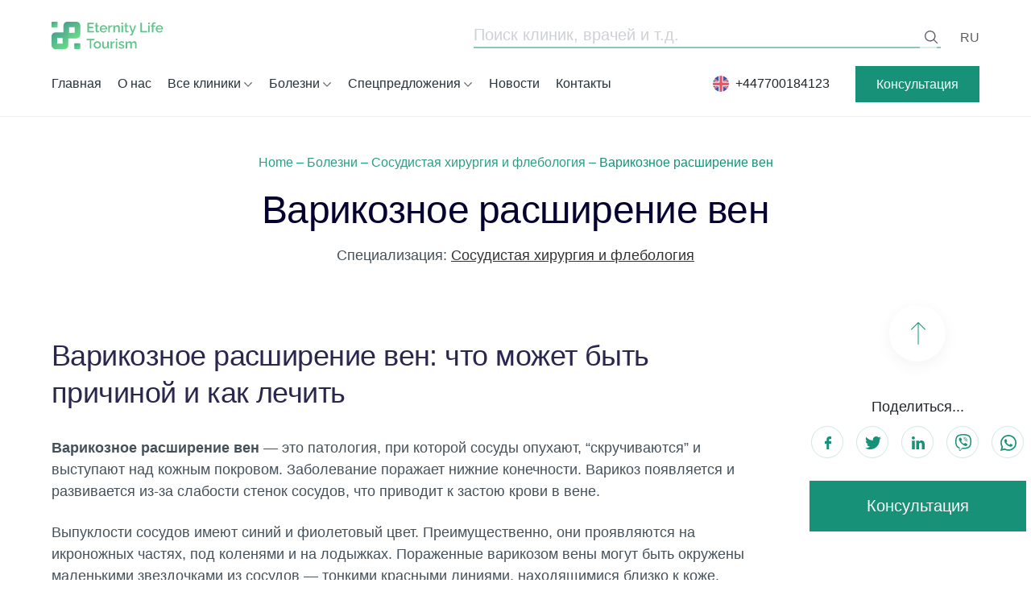

--- FILE ---
content_type: text/html; charset=UTF-8
request_url: https://elclinics.com/ru/all-diseases/sosudistaya-hirurgiya-i-flebologiya/varikoznoe-rasshirenie-ven/
body_size: 58511
content:
<!doctype html><html dir="ltr" lang="ru-RU" prefix="og: https://ogp.me/ns#"><head><script data-no-optimize="1">var litespeed_docref=sessionStorage.getItem("litespeed_docref");litespeed_docref&&(Object.defineProperty(document,"referrer",{get:function(){return litespeed_docref}}),sessionStorage.removeItem("litespeed_docref"));</script> <meta charset="UTF-8"><meta name="viewport" content="width=device-width, initial-scale=1"><link rel="profile" href="https://gmpg.org/xfn/11"><link rel="preconnect" href="https://fonts.googleapis.com"><link rel="preconnect" href="https://fonts.gstatic.com" crossorigin> <script src="https://cdn.jsdelivr.net/npm/alpinejs@3.x.x/dist/cdn.min.js" defer></script> <script type="litespeed/javascript" data-src='http://ajax.googleapis.com/ajax/libs/jquery/1.4.2/jquery.min.js'></script> <script type="litespeed/javascript" data-src='http://ajax.googleapis.com/ajax/libs/jqueryui/1.8.5/jquery-ui.min.js'></script> <script type="litespeed/javascript" data-src="https://cdnjs.cloudflare.com/ajax/libs/slick-carousel/1.8.1/slick.min.js" integrity="sha512-XtmMtDEcNz2j7ekrtHvOVR4iwwaD6o/FUJe6+Zq+HgcCsk3kj4uSQQR8weQ2QVj1o0Pk6PwYLohm206ZzNfubg==" crossorigin="anonymous" referrerpolicy="no-referrer"></script> <meta name="facebook-domain-verification" content="vdoo34sin6nyxybk98hxd5bpossj26" />
 <script id="cookieyes" type="litespeed/javascript" data-src="https://cdn-cookieyes.com/client_data/9fce4a55486cc5b421358778/script.js"></script>  <script type="litespeed/javascript" data-src="//code.tidio.co/mrjnfgg388cz8bcu1t9pbz9y9znhiwhv.js"></script>  <script type="litespeed/javascript">(function(w,d,s,l,i){w[l]=w[l]||[];w[l].push({'gtm.start':new Date().getTime(),event:'gtm.js'});var f=d.getElementsByTagName(s)[0],j=d.createElement(s),dl=l!='dataLayer'?'&l='+l:'';j.async=!0;j.src='https://www.googletagmanager.com/gtm.js?id='+i+dl;f.parentNode.insertBefore(j,f)})(window,document,'script','dataLayer','GTM-KB7R5Z3')</script> <title>Варикозное расширение вен | Eternity Life Tourism</title><meta name="description" content="Что такое Варикозное Расширение Вен? ✅ Симптомы варикозного расширения вен ✅ Лечение Варикоза ✅ Получить бесплатную консультацию ⏩ office@elclinics.com" /><meta name="robots" content="max-image-preview:large" /><meta name="google-site-verification" content="09PfZqQmGCZmYULIUBai4Mgr6ZlNKrjbCKhv4aPrnos" /><link rel="canonical" href="https://elclinics.com/ru/all-diseases/sosudistaya-hirurgiya-i-flebologiya/varikoznoe-rasshirenie-ven/" /><meta name="generator" content="All in One SEO Pro (AIOSEO) 4.9.0" /><meta property="og:locale" content="ru_RU" /><meta property="og:site_name" content="Eternity Life Tourism | Мы сэкономим ваше время, нервы и здоровье. Или Мы защитим вашу главную ценность - здоровье. ✅ Получить консультацию ⏩ Звоните ☎️ +38 094 712 03 54 ✅ Электронная почта: office@elclinics.com" /><meta property="og:type" content="article" /><meta property="og:title" content="Варикозное расширение вен | Eternity Life Tourism" /><meta property="og:description" content="Что такое Варикозное Расширение Вен? ✅ Симптомы варикозного расширения вен ✅ Лечение Варикоза ✅ Получить бесплатную консультацию ⏩ office@elclinics.com" /><meta property="og:url" content="https://elclinics.com/ru/all-diseases/sosudistaya-hirurgiya-i-flebologiya/varikoznoe-rasshirenie-ven/" /><meta property="og:image" content="https://elclinics.com/wp-content/uploads/2022/11/og_elt.png" /><meta property="og:image:secure_url" content="https://elclinics.com/wp-content/uploads/2022/11/og_elt.png" /><meta property="og:image:width" content="1200" /><meta property="og:image:height" content="630" /><meta property="article:published_time" content="2025-05-04T23:57:00+00:00" /><meta property="article:modified_time" content="2025-10-28T08:53:45+00:00" /><meta name="twitter:card" content="summary" /><meta name="twitter:title" content="Варикозное расширение вен | Eternity Life Tourism" /><meta name="twitter:description" content="Что такое Варикозное Расширение Вен? ✅ Симптомы варикозного расширения вен ✅ Лечение Варикоза ✅ Получить бесплатную консультацию ⏩ office@elclinics.com" /><meta name="twitter:image" content="https://elclinics.com/wp-content/uploads/2022/11/og_elt.png" /> <script type="application/ld+json" class="aioseo-schema">{"@context":"https:\/\/schema.org","@graph":[{"@type":"Article","@id":"https:\/\/elclinics.com\/ru\/all-diseases\/sosudistaya-hirurgiya-i-flebologiya\/varikoznoe-rasshirenie-ven\/#article","name":"\u0412\u0430\u0440\u0438\u043a\u043e\u0437\u043d\u043e\u0435 \u0440\u0430\u0441\u0448\u0438\u0440\u0435\u043d\u0438\u0435 \u0432\u0435\u043d | Eternity Life Tourism","headline":"\u0412\u0430\u0440\u0438\u043a\u043e\u0437\u043d\u043e\u0435 \u0440\u0430\u0441\u0448\u0438\u0440\u0435\u043d\u0438\u0435 \u0432\u0435\u043d","author":{"@id":"https:\/\/elclinics.com\/ru\/author\/evyushakov\/#author"},"publisher":{"@id":"https:\/\/elclinics.com\/#organization"},"image":{"@type":"ImageObject","url":"https:\/\/elclinics.com\/wp-content\/uploads\/2022\/11\/elc_green-1-2.png","@id":"https:\/\/elclinics.com\/#articleImage","width":674,"height":193},"datePublished":"2025-05-05T02:57:00+03:00","dateModified":"2025-10-28T10:53:45+02:00","inLanguage":"ru-RU","mainEntityOfPage":{"@id":"https:\/\/elclinics.com\/ru\/all-diseases\/sosudistaya-hirurgiya-i-flebologiya\/varikoznoe-rasshirenie-ven\/#webpage"},"isPartOf":{"@id":"https:\/\/elclinics.com\/ru\/all-diseases\/sosudistaya-hirurgiya-i-flebologiya\/varikoznoe-rasshirenie-ven\/#webpage"},"articleSection":"RU, pll_62731315cca9e, \u0421\u043e\u0441\u0443\u0434\u0438\u0441\u0442\u0430\u044f \u0445\u0438\u0440\u0443\u0440\u0433\u0438\u044f \u0438 \u0444\u043b\u0435\u0431\u043e\u043b\u043e\u0433\u0438\u044f"},{"@type":"BreadcrumbList","@id":"https:\/\/elclinics.com\/ru\/all-diseases\/sosudistaya-hirurgiya-i-flebologiya\/varikoznoe-rasshirenie-ven\/#breadcrumblist","itemListElement":[{"@type":"ListItem","@id":"https:\/\/elclinics.com#listItem","position":1,"name":"Home","item":"https:\/\/elclinics.com","nextItem":{"@type":"ListItem","@id":"https:\/\/elclinics.com\/ru\/all-diseases\/#listItem","name":"\u0411\u043e\u043b\u0435\u0437\u043d\u0438"}},{"@type":"ListItem","@id":"https:\/\/elclinics.com\/ru\/all-diseases\/#listItem","position":2,"name":"\u0411\u043e\u043b\u0435\u0437\u043d\u0438","item":"https:\/\/elclinics.com\/ru\/all-diseases\/","nextItem":{"@type":"ListItem","@id":"https:\/\/elclinics.com\/ru\/all-diseases\/sosudistaya-hirurgiya-i-flebologiya\/#listItem","name":"\u0421\u043e\u0441\u0443\u0434\u0438\u0441\u0442\u0430\u044f \u0445\u0438\u0440\u0443\u0440\u0433\u0438\u044f \u0438 \u0444\u043b\u0435\u0431\u043e\u043b\u043e\u0433\u0438\u044f"},"previousItem":{"@type":"ListItem","@id":"https:\/\/elclinics.com#listItem","name":"Home"}},{"@type":"ListItem","@id":"https:\/\/elclinics.com\/ru\/all-diseases\/sosudistaya-hirurgiya-i-flebologiya\/#listItem","position":3,"name":"\u0421\u043e\u0441\u0443\u0434\u0438\u0441\u0442\u0430\u044f \u0445\u0438\u0440\u0443\u0440\u0433\u0438\u044f \u0438 \u0444\u043b\u0435\u0431\u043e\u043b\u043e\u0433\u0438\u044f","item":"https:\/\/elclinics.com\/ru\/all-diseases\/sosudistaya-hirurgiya-i-flebologiya\/","nextItem":{"@type":"ListItem","@id":"https:\/\/elclinics.com\/ru\/all-diseases\/sosudistaya-hirurgiya-i-flebologiya\/varikoznoe-rasshirenie-ven\/#listItem","name":"\u0412\u0430\u0440\u0438\u043a\u043e\u0437\u043d\u043e\u0435 \u0440\u0430\u0441\u0448\u0438\u0440\u0435\u043d\u0438\u0435 \u0432\u0435\u043d"},"previousItem":{"@type":"ListItem","@id":"https:\/\/elclinics.com\/ru\/all-diseases\/#listItem","name":"\u0411\u043e\u043b\u0435\u0437\u043d\u0438"}},{"@type":"ListItem","@id":"https:\/\/elclinics.com\/ru\/all-diseases\/sosudistaya-hirurgiya-i-flebologiya\/varikoznoe-rasshirenie-ven\/#listItem","position":4,"name":"\u0412\u0430\u0440\u0438\u043a\u043e\u0437\u043d\u043e\u0435 \u0440\u0430\u0441\u0448\u0438\u0440\u0435\u043d\u0438\u0435 \u0432\u0435\u043d","previousItem":{"@type":"ListItem","@id":"https:\/\/elclinics.com\/ru\/all-diseases\/sosudistaya-hirurgiya-i-flebologiya\/#listItem","name":"\u0421\u043e\u0441\u0443\u0434\u0438\u0441\u0442\u0430\u044f \u0445\u0438\u0440\u0443\u0440\u0433\u0438\u044f \u0438 \u0444\u043b\u0435\u0431\u043e\u043b\u043e\u0433\u0438\u044f"}}]},{"@type":"Organization","@id":"https:\/\/elclinics.com\/#organization","name":"Eternity Life Tourism","description":"\u041c\u044b \u0441\u044d\u043a\u043e\u043d\u043e\u043c\u0438\u043c \u0432\u0430\u0448\u0435 \u0432\u0440\u0435\u043c\u044f, \u043d\u0435\u0440\u0432\u044b \u0438 \u0437\u0434\u043e\u0440\u043e\u0432\u044c\u0435. \u0418\u043b\u0438 \u041c\u044b \u0437\u0430\u0449\u0438\u0442\u0438\u043c \u0432\u0430\u0448\u0443 \u0433\u043b\u0430\u0432\u043d\u0443\u044e \u0446\u0435\u043d\u043d\u043e\u0441\u0442\u044c - \u0437\u0434\u043e\u0440\u043e\u0432\u044c\u0435. \u2705 \u041f\u043e\u043b\u0443\u0447\u0438\u0442\u044c \u043a\u043e\u043d\u0441\u0443\u043b\u044c\u0442\u0430\u0446\u0438\u044e \u23e9 \u0417\u0432\u043e\u043d\u0438\u0442\u0435 \u260e\ufe0f +38 094 712 03 54 \u2705 \u042d\u043b\u0435\u043a\u0442\u0440\u043e\u043d\u043d\u0430\u044f \u043f\u043e\u0447\u0442\u0430: office@elclinics.com","url":"https:\/\/elclinics.com\/","telephone":"+447700184123","logo":{"@type":"ImageObject","url":"https:\/\/elclinics.com\/wp-content\/uploads\/2022\/11\/elc_green-1-2.png","@id":"https:\/\/elclinics.com\/ru\/all-diseases\/sosudistaya-hirurgiya-i-flebologiya\/varikoznoe-rasshirenie-ven\/#organizationLogo","width":674,"height":193},"image":{"@id":"https:\/\/elclinics.com\/ru\/all-diseases\/sosudistaya-hirurgiya-i-flebologiya\/varikoznoe-rasshirenie-ven\/#organizationLogo"}},{"@type":"Person","@id":"https:\/\/elclinics.com\/ru\/author\/evyushakov\/#author","url":"https:\/\/elclinics.com\/ru\/author\/evyushakov\/","name":"evyushakov","image":{"@type":"ImageObject","@id":"https:\/\/elclinics.com\/ru\/all-diseases\/sosudistaya-hirurgiya-i-flebologiya\/varikoznoe-rasshirenie-ven\/#authorImage","url":"https:\/\/elclinics.com\/wp-content\/litespeed\/avatar\/cb0c5082553bd95755b3e12051ec663e.jpg?ver=1769672912","width":96,"height":96,"caption":"evyushakov"}},{"@type":"WebPage","@id":"https:\/\/elclinics.com\/ru\/all-diseases\/sosudistaya-hirurgiya-i-flebologiya\/varikoznoe-rasshirenie-ven\/#webpage","url":"https:\/\/elclinics.com\/ru\/all-diseases\/sosudistaya-hirurgiya-i-flebologiya\/varikoznoe-rasshirenie-ven\/","name":"\u0412\u0430\u0440\u0438\u043a\u043e\u0437\u043d\u043e\u0435 \u0440\u0430\u0441\u0448\u0438\u0440\u0435\u043d\u0438\u0435 \u0432\u0435\u043d | Eternity Life Tourism","description":"\u0427\u0442\u043e \u0442\u0430\u043a\u043e\u0435 \u0412\u0430\u0440\u0438\u043a\u043e\u0437\u043d\u043e\u0435 \u0420\u0430\u0441\u0448\u0438\u0440\u0435\u043d\u0438\u0435 \u0412\u0435\u043d? \u2705 \u0421\u0438\u043c\u043f\u0442\u043e\u043c\u044b \u0432\u0430\u0440\u0438\u043a\u043e\u0437\u043d\u043e\u0433\u043e \u0440\u0430\u0441\u0448\u0438\u0440\u0435\u043d\u0438\u044f \u0432\u0435\u043d \u2705 \u041b\u0435\u0447\u0435\u043d\u0438\u0435 \u0412\u0430\u0440\u0438\u043a\u043e\u0437\u0430 \u2705 \u041f\u043e\u043b\u0443\u0447\u0438\u0442\u044c \u0431\u0435\u0441\u043f\u043b\u0430\u0442\u043d\u0443\u044e \u043a\u043e\u043d\u0441\u0443\u043b\u044c\u0442\u0430\u0446\u0438\u044e \u23e9 office@elclinics.com","inLanguage":"ru-RU","isPartOf":{"@id":"https:\/\/elclinics.com\/#website"},"breadcrumb":{"@id":"https:\/\/elclinics.com\/ru\/all-diseases\/sosudistaya-hirurgiya-i-flebologiya\/varikoznoe-rasshirenie-ven\/#breadcrumblist"},"datePublished":"2025-05-05T02:57:00+03:00","dateModified":"2025-10-28T10:53:45+02:00"},{"@type":"WebSite","@id":"https:\/\/elclinics.com\/#website","url":"https:\/\/elclinics.com\/","name":"Eternity Life Tourism","alternateName":"Eternity Life Tourism","description":"\u041c\u044b \u0441\u044d\u043a\u043e\u043d\u043e\u043c\u0438\u043c \u0432\u0430\u0448\u0435 \u0432\u0440\u0435\u043c\u044f, \u043d\u0435\u0440\u0432\u044b \u0438 \u0437\u0434\u043e\u0440\u043e\u0432\u044c\u0435. \u0418\u043b\u0438 \u041c\u044b \u0437\u0430\u0449\u0438\u0442\u0438\u043c \u0432\u0430\u0448\u0443 \u0433\u043b\u0430\u0432\u043d\u0443\u044e \u0446\u0435\u043d\u043d\u043e\u0441\u0442\u044c - \u0437\u0434\u043e\u0440\u043e\u0432\u044c\u0435. \u2705 \u041f\u043e\u043b\u0443\u0447\u0438\u0442\u044c \u043a\u043e\u043d\u0441\u0443\u043b\u044c\u0442\u0430\u0446\u0438\u044e \u23e9 \u0417\u0432\u043e\u043d\u0438\u0442\u0435 \u260e\ufe0f +38 094 712 03 54 \u2705 \u042d\u043b\u0435\u043a\u0442\u0440\u043e\u043d\u043d\u0430\u044f \u043f\u043e\u0447\u0442\u0430: office@elclinics.com","inLanguage":"ru-RU","publisher":{"@id":"https:\/\/elclinics.com\/#organization"}}]}</script> <link rel="alternate" href="https://elclinics.com/all-diseases/vascular-surgery-and-phlebology/varicose-vein/" hreflang="en" /><link rel="alternate" href="https://elclinics.com/ru/all-diseases/sosudistaya-hirurgiya-i-flebologiya/varikoznoe-rasshirenie-ven/" hreflang="ru" /><link rel="alternate" href="https://elclinics.com/de/all-diseases/vascular-surgery-and-phlebology/varicose-vein/" hreflang="de" /><link rel='dns-prefetch' href='//cdnjs.cloudflare.com' /><link rel='dns-prefetch' href='//cdn.jsdelivr.net' /><link rel="alternate" title="oEmbed (JSON)" type="application/json+oembed" href="https://elclinics.com/wp-json/oembed/1.0/embed?url=https%3A%2F%2Felclinics.com%2Fru%2Fall-diseases%2Fsosudistaya-hirurgiya-i-flebologiya%2Fvarikoznoe-rasshirenie-ven%2F" /><link rel="alternate" title="oEmbed (XML)" type="text/xml+oembed" href="https://elclinics.com/wp-json/oembed/1.0/embed?url=https%3A%2F%2Felclinics.com%2Fru%2Fall-diseases%2Fsosudistaya-hirurgiya-i-flebologiya%2Fvarikoznoe-rasshirenie-ven%2F&#038;format=xml" /><style id='wp-img-auto-sizes-contain-inline-css'>img:is([sizes=auto i],[sizes^="auto," i]){contain-intrinsic-size:3000px 1500px}
/*# sourceURL=wp-img-auto-sizes-contain-inline-css */</style><link data-optimized="2" rel="stylesheet" href="https://elclinics.com/wp-content/litespeed/css/dca55f5e98669d3738ee255a2cc2cb62.css?ver=831eb" /><style id='global-styles-inline-css'>:root{--wp--preset--aspect-ratio--square: 1;--wp--preset--aspect-ratio--4-3: 4/3;--wp--preset--aspect-ratio--3-4: 3/4;--wp--preset--aspect-ratio--3-2: 3/2;--wp--preset--aspect-ratio--2-3: 2/3;--wp--preset--aspect-ratio--16-9: 16/9;--wp--preset--aspect-ratio--9-16: 9/16;--wp--preset--color--black: #000000;--wp--preset--color--cyan-bluish-gray: #abb8c3;--wp--preset--color--white: #ffffff;--wp--preset--color--pale-pink: #f78da7;--wp--preset--color--vivid-red: #cf2e2e;--wp--preset--color--luminous-vivid-orange: #ff6900;--wp--preset--color--luminous-vivid-amber: #fcb900;--wp--preset--color--light-green-cyan: #7bdcb5;--wp--preset--color--vivid-green-cyan: #00d084;--wp--preset--color--pale-cyan-blue: #8ed1fc;--wp--preset--color--vivid-cyan-blue: #0693e3;--wp--preset--color--vivid-purple: #9b51e0;--wp--preset--color--primary: #179178;--wp--preset--color--primary-green: #179178;--wp--preset--color--secondary: #5e5e5e;--wp--preset--color--secondary-green: #24e6be;--wp--preset--color--secondary-dark: #263238;--wp--preset--color--light: #F5F5F5;--wp--preset--color--body: #04002f;--wp--preset--color--body-main: #04002f;--wp--preset--color--error: #cc0000;--wp--preset--gradient--vivid-cyan-blue-to-vivid-purple: linear-gradient(135deg,rgb(6,147,227) 0%,rgb(155,81,224) 100%);--wp--preset--gradient--light-green-cyan-to-vivid-green-cyan: linear-gradient(135deg,rgb(122,220,180) 0%,rgb(0,208,130) 100%);--wp--preset--gradient--luminous-vivid-amber-to-luminous-vivid-orange: linear-gradient(135deg,rgb(252,185,0) 0%,rgb(255,105,0) 100%);--wp--preset--gradient--luminous-vivid-orange-to-vivid-red: linear-gradient(135deg,rgb(255,105,0) 0%,rgb(207,46,46) 100%);--wp--preset--gradient--very-light-gray-to-cyan-bluish-gray: linear-gradient(135deg,rgb(238,238,238) 0%,rgb(169,184,195) 100%);--wp--preset--gradient--cool-to-warm-spectrum: linear-gradient(135deg,rgb(74,234,220) 0%,rgb(151,120,209) 20%,rgb(207,42,186) 40%,rgb(238,44,130) 60%,rgb(251,105,98) 80%,rgb(254,248,76) 100%);--wp--preset--gradient--blush-light-purple: linear-gradient(135deg,rgb(255,206,236) 0%,rgb(152,150,240) 100%);--wp--preset--gradient--blush-bordeaux: linear-gradient(135deg,rgb(254,205,165) 0%,rgb(254,45,45) 50%,rgb(107,0,62) 100%);--wp--preset--gradient--luminous-dusk: linear-gradient(135deg,rgb(255,203,112) 0%,rgb(199,81,192) 50%,rgb(65,88,208) 100%);--wp--preset--gradient--pale-ocean: linear-gradient(135deg,rgb(255,245,203) 0%,rgb(182,227,212) 50%,rgb(51,167,181) 100%);--wp--preset--gradient--electric-grass: linear-gradient(135deg,rgb(202,248,128) 0%,rgb(113,206,126) 100%);--wp--preset--gradient--midnight: linear-gradient(135deg,rgb(2,3,129) 0%,rgb(40,116,252) 100%);--wp--preset--font-size--small: 13px;--wp--preset--font-size--medium: 20px;--wp--preset--font-size--large: 36px;--wp--preset--font-size--x-large: 42px;--wp--preset--font-size--12: 12px;--wp--preset--font-size--14: 14px;--wp--preset--font-size--16: 16px;--wp--preset--font-size--18: 18px;--wp--preset--font-size--21: 21px;--wp--preset--font-size--24: 24px;--wp--preset--font-size--28: 28px;--wp--preset--font-size--32: 32px;--wp--preset--font-size--36: 36px;--wp--preset--font-size--40: 40px;--wp--preset--font-size--48: 48px;--wp--preset--font-size--56: 56px;--wp--preset--font-size--64: 64px;--wp--preset--font-size--72: 72px;--wp--preset--font-size--96: 96px;--wp--preset--font-size--120: 120px;--wp--preset--font-size--200: 200px;--wp--preset--spacing--20: 0.44rem;--wp--preset--spacing--30: 0.67rem;--wp--preset--spacing--40: 1rem;--wp--preset--spacing--50: 1.5rem;--wp--preset--spacing--60: 2.25rem;--wp--preset--spacing--70: 3.38rem;--wp--preset--spacing--80: 5.06rem;--wp--preset--shadow--natural: 6px 6px 9px rgba(0, 0, 0, 0.2);--wp--preset--shadow--deep: 12px 12px 50px rgba(0, 0, 0, 0.4);--wp--preset--shadow--sharp: 6px 6px 0px rgba(0, 0, 0, 0.2);--wp--preset--shadow--outlined: 6px 6px 0px -3px rgb(255, 255, 255), 6px 6px rgb(0, 0, 0);--wp--preset--shadow--crisp: 6px 6px 0px rgb(0, 0, 0);}:where(body) { margin: 0; }.wp-site-blocks > .alignleft { float: left; margin-right: 2em; }.wp-site-blocks > .alignright { float: right; margin-left: 2em; }.wp-site-blocks > .aligncenter { justify-content: center; margin-left: auto; margin-right: auto; }:where(.is-layout-flex){gap: 0.5em;}:where(.is-layout-grid){gap: 0.5em;}.is-layout-flow > .alignleft{float: left;margin-inline-start: 0;margin-inline-end: 2em;}.is-layout-flow > .alignright{float: right;margin-inline-start: 2em;margin-inline-end: 0;}.is-layout-flow > .aligncenter{margin-left: auto !important;margin-right: auto !important;}.is-layout-constrained > .alignleft{float: left;margin-inline-start: 0;margin-inline-end: 2em;}.is-layout-constrained > .alignright{float: right;margin-inline-start: 2em;margin-inline-end: 0;}.is-layout-constrained > .aligncenter{margin-left: auto !important;margin-right: auto !important;}.is-layout-constrained > :where(:not(.alignleft):not(.alignright):not(.alignfull)){margin-left: auto !important;margin-right: auto !important;}body .is-layout-flex{display: flex;}.is-layout-flex{flex-wrap: wrap;align-items: center;}.is-layout-flex > :is(*, div){margin: 0;}body .is-layout-grid{display: grid;}.is-layout-grid > :is(*, div){margin: 0;}body{padding-top: 0px;padding-right: 0px;padding-bottom: 0px;padding-left: 0px;}a:where(:not(.wp-element-button)){text-decoration: underline;}:root :where(.wp-element-button, .wp-block-button__link){background-color: #32373c;border-width: 0;color: #fff;font-family: inherit;font-size: inherit;font-style: inherit;font-weight: inherit;letter-spacing: inherit;line-height: inherit;padding-top: calc(0.667em + 2px);padding-right: calc(1.333em + 2px);padding-bottom: calc(0.667em + 2px);padding-left: calc(1.333em + 2px);text-decoration: none;text-transform: inherit;}.has-black-color{color: var(--wp--preset--color--black) !important;}.has-cyan-bluish-gray-color{color: var(--wp--preset--color--cyan-bluish-gray) !important;}.has-white-color{color: var(--wp--preset--color--white) !important;}.has-pale-pink-color{color: var(--wp--preset--color--pale-pink) !important;}.has-vivid-red-color{color: var(--wp--preset--color--vivid-red) !important;}.has-luminous-vivid-orange-color{color: var(--wp--preset--color--luminous-vivid-orange) !important;}.has-luminous-vivid-amber-color{color: var(--wp--preset--color--luminous-vivid-amber) !important;}.has-light-green-cyan-color{color: var(--wp--preset--color--light-green-cyan) !important;}.has-vivid-green-cyan-color{color: var(--wp--preset--color--vivid-green-cyan) !important;}.has-pale-cyan-blue-color{color: var(--wp--preset--color--pale-cyan-blue) !important;}.has-vivid-cyan-blue-color{color: var(--wp--preset--color--vivid-cyan-blue) !important;}.has-vivid-purple-color{color: var(--wp--preset--color--vivid-purple) !important;}.has-primary-color{color: var(--wp--preset--color--primary) !important;}.has-primary-green-color{color: var(--wp--preset--color--primary-green) !important;}.has-secondary-color{color: var(--wp--preset--color--secondary) !important;}.has-secondary-green-color{color: var(--wp--preset--color--secondary-green) !important;}.has-secondary-dark-color{color: var(--wp--preset--color--secondary-dark) !important;}.has-light-color{color: var(--wp--preset--color--light) !important;}.has-body-color{color: var(--wp--preset--color--body) !important;}.has-body-main-color{color: var(--wp--preset--color--body-main) !important;}.has-error-color{color: var(--wp--preset--color--error) !important;}.has-black-background-color{background-color: var(--wp--preset--color--black) !important;}.has-cyan-bluish-gray-background-color{background-color: var(--wp--preset--color--cyan-bluish-gray) !important;}.has-white-background-color{background-color: var(--wp--preset--color--white) !important;}.has-pale-pink-background-color{background-color: var(--wp--preset--color--pale-pink) !important;}.has-vivid-red-background-color{background-color: var(--wp--preset--color--vivid-red) !important;}.has-luminous-vivid-orange-background-color{background-color: var(--wp--preset--color--luminous-vivid-orange) !important;}.has-luminous-vivid-amber-background-color{background-color: var(--wp--preset--color--luminous-vivid-amber) !important;}.has-light-green-cyan-background-color{background-color: var(--wp--preset--color--light-green-cyan) !important;}.has-vivid-green-cyan-background-color{background-color: var(--wp--preset--color--vivid-green-cyan) !important;}.has-pale-cyan-blue-background-color{background-color: var(--wp--preset--color--pale-cyan-blue) !important;}.has-vivid-cyan-blue-background-color{background-color: var(--wp--preset--color--vivid-cyan-blue) !important;}.has-vivid-purple-background-color{background-color: var(--wp--preset--color--vivid-purple) !important;}.has-primary-background-color{background-color: var(--wp--preset--color--primary) !important;}.has-primary-green-background-color{background-color: var(--wp--preset--color--primary-green) !important;}.has-secondary-background-color{background-color: var(--wp--preset--color--secondary) !important;}.has-secondary-green-background-color{background-color: var(--wp--preset--color--secondary-green) !important;}.has-secondary-dark-background-color{background-color: var(--wp--preset--color--secondary-dark) !important;}.has-light-background-color{background-color: var(--wp--preset--color--light) !important;}.has-body-background-color{background-color: var(--wp--preset--color--body) !important;}.has-body-main-background-color{background-color: var(--wp--preset--color--body-main) !important;}.has-error-background-color{background-color: var(--wp--preset--color--error) !important;}.has-black-border-color{border-color: var(--wp--preset--color--black) !important;}.has-cyan-bluish-gray-border-color{border-color: var(--wp--preset--color--cyan-bluish-gray) !important;}.has-white-border-color{border-color: var(--wp--preset--color--white) !important;}.has-pale-pink-border-color{border-color: var(--wp--preset--color--pale-pink) !important;}.has-vivid-red-border-color{border-color: var(--wp--preset--color--vivid-red) !important;}.has-luminous-vivid-orange-border-color{border-color: var(--wp--preset--color--luminous-vivid-orange) !important;}.has-luminous-vivid-amber-border-color{border-color: var(--wp--preset--color--luminous-vivid-amber) !important;}.has-light-green-cyan-border-color{border-color: var(--wp--preset--color--light-green-cyan) !important;}.has-vivid-green-cyan-border-color{border-color: var(--wp--preset--color--vivid-green-cyan) !important;}.has-pale-cyan-blue-border-color{border-color: var(--wp--preset--color--pale-cyan-blue) !important;}.has-vivid-cyan-blue-border-color{border-color: var(--wp--preset--color--vivid-cyan-blue) !important;}.has-vivid-purple-border-color{border-color: var(--wp--preset--color--vivid-purple) !important;}.has-primary-border-color{border-color: var(--wp--preset--color--primary) !important;}.has-primary-green-border-color{border-color: var(--wp--preset--color--primary-green) !important;}.has-secondary-border-color{border-color: var(--wp--preset--color--secondary) !important;}.has-secondary-green-border-color{border-color: var(--wp--preset--color--secondary-green) !important;}.has-secondary-dark-border-color{border-color: var(--wp--preset--color--secondary-dark) !important;}.has-light-border-color{border-color: var(--wp--preset--color--light) !important;}.has-body-border-color{border-color: var(--wp--preset--color--body) !important;}.has-body-main-border-color{border-color: var(--wp--preset--color--body-main) !important;}.has-error-border-color{border-color: var(--wp--preset--color--error) !important;}.has-vivid-cyan-blue-to-vivid-purple-gradient-background{background: var(--wp--preset--gradient--vivid-cyan-blue-to-vivid-purple) !important;}.has-light-green-cyan-to-vivid-green-cyan-gradient-background{background: var(--wp--preset--gradient--light-green-cyan-to-vivid-green-cyan) !important;}.has-luminous-vivid-amber-to-luminous-vivid-orange-gradient-background{background: var(--wp--preset--gradient--luminous-vivid-amber-to-luminous-vivid-orange) !important;}.has-luminous-vivid-orange-to-vivid-red-gradient-background{background: var(--wp--preset--gradient--luminous-vivid-orange-to-vivid-red) !important;}.has-very-light-gray-to-cyan-bluish-gray-gradient-background{background: var(--wp--preset--gradient--very-light-gray-to-cyan-bluish-gray) !important;}.has-cool-to-warm-spectrum-gradient-background{background: var(--wp--preset--gradient--cool-to-warm-spectrum) !important;}.has-blush-light-purple-gradient-background{background: var(--wp--preset--gradient--blush-light-purple) !important;}.has-blush-bordeaux-gradient-background{background: var(--wp--preset--gradient--blush-bordeaux) !important;}.has-luminous-dusk-gradient-background{background: var(--wp--preset--gradient--luminous-dusk) !important;}.has-pale-ocean-gradient-background{background: var(--wp--preset--gradient--pale-ocean) !important;}.has-electric-grass-gradient-background{background: var(--wp--preset--gradient--electric-grass) !important;}.has-midnight-gradient-background{background: var(--wp--preset--gradient--midnight) !important;}.has-small-font-size{font-size: var(--wp--preset--font-size--small) !important;}.has-medium-font-size{font-size: var(--wp--preset--font-size--medium) !important;}.has-large-font-size{font-size: var(--wp--preset--font-size--large) !important;}.has-x-large-font-size{font-size: var(--wp--preset--font-size--x-large) !important;}.has-12-font-size{font-size: var(--wp--preset--font-size--12) !important;}.has-14-font-size{font-size: var(--wp--preset--font-size--14) !important;}.has-16-font-size{font-size: var(--wp--preset--font-size--16) !important;}.has-18-font-size{font-size: var(--wp--preset--font-size--18) !important;}.has-21-font-size{font-size: var(--wp--preset--font-size--21) !important;}.has-24-font-size{font-size: var(--wp--preset--font-size--24) !important;}.has-28-font-size{font-size: var(--wp--preset--font-size--28) !important;}.has-32-font-size{font-size: var(--wp--preset--font-size--32) !important;}.has-36-font-size{font-size: var(--wp--preset--font-size--36) !important;}.has-40-font-size{font-size: var(--wp--preset--font-size--40) !important;}.has-48-font-size{font-size: var(--wp--preset--font-size--48) !important;}.has-56-font-size{font-size: var(--wp--preset--font-size--56) !important;}.has-64-font-size{font-size: var(--wp--preset--font-size--64) !important;}.has-72-font-size{font-size: var(--wp--preset--font-size--72) !important;}.has-96-font-size{font-size: var(--wp--preset--font-size--96) !important;}.has-120-font-size{font-size: var(--wp--preset--font-size--120) !important;}.has-200-font-size{font-size: var(--wp--preset--font-size--200) !important;}
/*# sourceURL=global-styles-inline-css */</style><link rel='stylesheet' id='elife-fancybox-css-css' href='https://cdn.jsdelivr.net/npm/@fancyapps/ui/dist/fancybox.css?ver=6.9' media='all' /><link rel='stylesheet' id='elife-select2-css-css' href='https://cdn.jsdelivr.net/npm/select2@4.1.0-rc.0/dist/css/select2.min.css?ver=6.9' media='all' /><style id='searchwp-live-search-inline-css'>.searchwp-live-search-result .searchwp-live-search-result--title a {
  font-size: 16px;
}
.searchwp-live-search-result .searchwp-live-search-result--price {
  font-size: 14px;
}
.searchwp-live-search-result .searchwp-live-search-result--add-to-cart .button {
  font-size: 14px;
}

/*# sourceURL=searchwp-live-search-inline-css */</style> <script type="litespeed/javascript" data-src="https://cdnjs.cloudflare.com/ajax/libs/jquery/3.4.1/jquery.min.js?ver=6.9" id="jquery-js"></script> <link rel="https://api.w.org/" href="https://elclinics.com/wp-json/" /><link rel="alternate" title="JSON" type="application/json" href="https://elclinics.com/wp-json/wp/v2/diseases/796" /><link rel="icon" href="https://elclinics.com/wp-content/uploads/2022/01/cropped-ELC_white-32x32.png" sizes="32x32" /><link rel="icon" href="https://elclinics.com/wp-content/uploads/2022/01/cropped-ELC_white-192x192.png" sizes="192x192" /><link rel="apple-touch-icon" href="https://elclinics.com/wp-content/uploads/2022/01/cropped-ELC_white-180x180.png" /><meta name="msapplication-TileImage" content="https://elclinics.com/wp-content/uploads/2022/01/cropped-ELC_white-270x270.png" />
 <script type="litespeed/javascript">!function(f,b,e,v,n,t,s){if(f.fbq)return;n=f.fbq=function(){n.callMethod?n.callMethod.apply(n,arguments):n.queue.push(arguments)};if(!f._fbq)f._fbq=n;n.push=n;n.loaded=!0;n.version='2.0';n.queue=[];t=b.createElement(e);t.async=!0;t.src=v;s=b.getElementsByTagName(e)[0];s.parentNode.insertBefore(t,s)}(window,document,'script','https://connect.facebook.net/en_US/fbevents.js');fbq('init','278652759458430');fbq('track','PageView')</script> <noscript><img height="1" width="1" style="display:none"
src="https://www.facebook.com/tr?id=278652759458430&ev=PageView&noscript=1"
/></noscript>
 <script type="litespeed/javascript" data-src="https://www.googletagmanager.com/gtag/js?id=G-V8D3X8F6LR"></script> <script type="litespeed/javascript">window.dataLayer=window.dataLayer||[];function gtag(){dataLayer.push(arguments)}
gtag('js',new Date());gtag('config','G-V8D3X8F6LR')</script> <script type="litespeed/javascript">(function(c,l,a,r,i,t,y){c[a]=c[a]||function(){(c[a].q=c[a].q||[]).push(arguments)};t=l.createElement(r);t.async=1;t.src="https://www.clarity.ms/tag/"+i;y=l.getElementsByTagName(r)[0];y.parentNode.insertBefore(t,y)})(window,document,"clarity","script","qrz0wrpda9")</script> <style>a:where(:not(.wp-element-button)) {
            text-decoration: none;
        }
        body{
            overflow-x: hidden;
            overflow-y: visible;
        }</style></head><body class="wp-singular diseases-template-default single single-diseases postid-796 wp-custom-logo wp-theme-eltourism"><div class="hidden">
<svg xmlns="http://www.w3.org/2000/svg">
<symbol width="24" height="24" viewBox="0 0 24 24" id="arrow_right">
<path d="M2.73765 1.22567L15.505 1.22567V0L0.734375 0L0.734375 15.4126H1.90745L1.90906 2.09154L22.9042 24L23.7344 23.1338L2.73765 1.22567Z" fill="currentColor"/>
</symbol>
<symbol width="28" height="28" viewBox="0 0 28 28" id="plus">
<path d="M27.3521 14.79L27.3521 13.21L14.7844 13.2156L14.79 0.647912H13.21L13.2156 13.2156L0.647865 13.21L0.647866 14.79L13.2156 14.7845L13.21 27.3522H14.79L14.7844 14.7845L27.3521 14.79Z" fill="currentColor"/>
</symbol>
<symbol width="24" height="24" viewBox="0 0 24 24" id="eli-new-post">
<path d="M10.7432 11.1772L10.0313 10.4749C9.90227 10.6057 9.81176 10.7696 9.76974 10.9485L10.7432 11.1772ZM10 14.3416L9.02649 14.1129C8.94825 14.446 9.04576 14.796 9.28496 15.0406C9.52416 15.2853 9.87185 15.3907 10.2066 15.32L10 14.3416ZM13.5676 13.5881L13.7742 14.5665C13.9726 14.5246 14.1536 14.4234 14.2931 14.2763L13.5676 13.5881ZM21 5.75251L21.7255 6.44071C22.1048 6.04083 22.0891 5.40944 21.6903 5.02898L21 5.75251ZM18.473 3.34155L19.1633 2.61803C18.7684 2.24128 18.1444 2.25074 17.7611 2.63927L18.473 3.34155ZM9.76974 10.9485L9.02649 14.1129L10.9735 14.5702L11.7168 11.4058L9.76974 10.9485ZM10.2066 15.32L13.7742 14.5665L13.3609 12.6097L9.79337 13.3631L10.2066 15.32ZM14.2931 14.2763L21.7255 6.44071L20.2745 5.06432L12.842 12.8999L14.2931 14.2763ZM21.6903 5.02898L19.1633 2.61803L17.7827 4.06508L20.3097 6.47604L21.6903 5.02898ZM17.7611 2.63927L10.0313 10.4749L11.4551 11.8794L19.1849 4.04383L17.7611 2.63927Z" fill="currentColor"/>
<path d="M12.2653 5.46265C12.8176 5.46265 13.2653 5.01493 13.2653 4.46265C13.2653 3.91036 12.8176 3.46265 12.2653 3.46265V5.46265ZM4 4.46265V3.46265C3.44772 3.46265 3 3.91036 3 4.46265H4ZM4 20.4626H3C3 21.0149 3.44772 21.4626 4 21.4626V20.4626ZM19 20.4626V21.4626C19.5523 21.4626 20 21.0149 20 20.4626H19ZM20 11.897C20 11.3447 19.5523 10.897 19 10.897C18.4477 10.897 18 11.3447 18 11.897H20ZM12.2653 3.46265H4V5.46265H12.2653V3.46265ZM3 4.46265V20.4626H5V4.46265H3ZM4 21.4626H19V19.4626H4V21.4626ZM20 20.4626V11.897H18V20.4626H20Z" fill="currentColor"/>
<path d="M21.0001 5.37884C22.0001 4.37884 23.7951 3.07661 21.9992 1.87882C20.5 0.878907 19.5915 2.81715 18.4999 3.87891" stroke="currentColor" stroke-width="2"/>
</symbol>
<symbol width="24" height="24" viewBox="0 0 24 24" id="eli-favorites">
<path d="M22.3199 7.17003C22.1989 6.69631 22.0121 6.24189 21.7649 5.82003C21.5275 5.38117 21.224 4.98148 20.8649 4.63503C20.3444 4.11623 19.7279 3.70357 19.0499 3.42003C17.6852 2.85991 16.1547 2.85991 14.7899 3.42003C14.1491 3.69128 13.5603 4.07196 13.0499 4.54503L12.9749 4.63503L11.9999 5.61003L11.0249 4.63503L10.9499 4.54503C10.4396 4.07196 9.85077 3.69128 9.20992 3.42003C7.84516 2.85991 6.31469 2.85991 4.94992 3.42003C4.2719 3.70357 3.65546 4.11623 3.13492 4.63503C2.42297 5.32777 1.91898 6.20585 1.67992 7.17003C1.55275 7.65966 1.4922 8.16421 1.49992 8.67003C1.49992 9.14553 1.55992 9.61953 1.67992 10.08C1.80567 10.5451 1.98698 10.9933 2.21992 11.415C2.4715 11.8485 2.77915 12.247 3.13492 12.6L11.9999 21.465L20.8649 12.6C21.2204 12.2505 21.5249 11.85 21.7649 11.415C22.2521 10.5827 22.506 9.63445 22.4999 8.67003C22.5077 8.1642 22.4472 7.65965 22.3199 7.17003V7.17003ZM20.8199 9.61503C20.6403 10.3004 20.2833 10.9264 19.7849 11.43L11.9699 19.23L4.15492 11.43C3.90026 11.1736 3.67855 10.8863 3.49492 10.575C3.32213 10.267 3.1862 9.93979 3.08992 9.60003C3.01306 9.2603 2.97283 8.91332 2.96992 8.56503C2.97196 8.20677 3.01218 7.84975 3.08992 7.50003C3.18337 7.15928 3.31945 6.8317 3.49492 6.52503C3.67492 6.21003 3.89692 5.92503 4.15492 5.67003C4.54027 5.28984 4.99297 4.98465 5.48992 4.77003C6.49134 4.36941 7.6085 4.36941 8.60992 4.77003C9.10492 4.97553 9.55192 5.27703 9.92992 5.65503L11.9699 7.71003L14.0099 5.65503C14.3877 5.27636 14.8362 4.97565 15.3299 4.77003C16.3313 4.36941 17.4485 4.36941 18.4499 4.77003C18.9464 4.98453 19.3994 5.29053 19.7849 5.67003C20.0459 5.91753 20.2649 6.20553 20.4299 6.52503C20.7774 7.13772 20.9584 7.83069 20.9549 8.53503C20.9753 8.89746 20.945 9.26097 20.8649 9.61503H20.8199V9.61503Z" fill="currentColor"/>
</symbol>
<symbol id="share_arrow" width="20" height="28" viewBox="0 0 20 28">
<path d="M10.5095 1.954L18.3598 9.80431L19.0821 9.08208L10 0L0.918062 9.08194L1.63936 9.80324L9.48983 1.95473L9.48953 27.7738L10.5104 27.7738L10.5095 1.954Z"/>
</symbol>
<symbol width="40" height="40" viewBox="0 0 40 40" id="share_linked">
<path d="M15.6321 28V17.2048H12.2024V28H15.6321ZM13.9177 15.73C15.1137 15.73 15.8582 14.9011 15.8582 13.8652C15.8359 12.8059 15.1138 12 13.9404 12C12.7672 12 12 12.806 12 13.8652C12 14.9011 12.7443 15.73 13.8953 15.73H13.9177ZM17.5305 28H20.9603V21.9714C20.9603 21.6488 20.9825 21.3265 21.0731 21.0959C21.3211 20.4512 21.8854 19.7836 22.8328 19.7836C24.0739 19.7836 24.5704 20.7735 24.5704 22.2247V27.9999H28V21.8101C28 18.4942 26.3079 16.9514 24.0513 16.9514C22.2011 16.9514 21.3888 18.0333 20.9374 18.7702H20.9603V17.2046H17.5306C17.5756 18.2176 17.5305 28 17.5305 28Z"/>
</symbol>
<symbol width="40" height="40" viewBox="0 0 40 40" id="share_facebook">
<path d="M23.6987 12.0033L21.7799 12C19.6242 12 18.231 13.5455 18.231 15.9376V17.7531H16.3017C16.135 17.7531 16 17.8993 16 18.0795V20.71C16 20.8903 16.1352 21.0363 16.3017 21.0363H18.231V27.6738C18.231 27.854 18.366 28 18.5327 28H21.0499C21.2166 28 21.3517 27.8539 21.3517 27.6738V21.0363H23.6075C23.7742 21.0363 23.9092 20.8903 23.9092 20.71L23.9101 18.0795C23.9101 17.993 23.8782 17.9101 23.8217 17.8488C23.7652 17.7876 23.6883 17.7531 23.6082 17.7531H21.3517V16.2141C21.3517 15.4744 21.5147 15.0989 22.4058 15.0989L23.6984 15.0984C23.865 15.0984 24 14.9522 24 14.7721V12.3296C24 12.1496 23.8652 12.0037 23.6987 12.0033Z"/>
</symbol>
<symbol width="40" height="40" viewBox="0 0 40 40" id="share_twitter">
<path d="M30 13.8979C29.2645 14.2186 28.4744 14.4353 27.6438 14.5333C28.5008 14.0286 29.142 13.2343 29.4477 12.2986C28.6425 12.7693 27.7612 13.1006 26.8422 13.2781C26.2242 12.6288 25.4057 12.1984 24.5136 12.0537C23.6216 11.9091 22.706 12.0583 21.909 12.4783C21.1119 12.8982 20.4781 13.5654 20.1058 14.3761C19.7336 15.1869 19.6437 16.0959 19.8503 16.9621C18.2187 16.8814 16.6226 16.4641 15.1655 15.7372C13.7085 15.0102 12.423 13.9899 11.3926 12.7424C11.0403 13.3405 10.8377 14.034 10.8377 14.7725C10.8373 15.4373 11.0036 16.092 11.322 16.6784C11.6404 17.2648 12.1009 17.7648 12.6627 18.134C12.0112 18.1136 11.374 17.9403 10.8042 17.6286V17.6806C10.8041 18.6131 11.1319 19.5169 11.7319 20.2386C12.3318 20.9603 13.1671 21.4555 14.0958 21.6402C13.4914 21.8012 12.8577 21.8249 12.2426 21.7096C12.5046 22.5119 13.0151 23.2135 13.7024 23.7162C14.3898 24.2188 15.2197 24.4974 16.0759 24.5128C14.6224 25.6357 12.8273 26.2448 10.9795 26.2421C10.6521 26.2422 10.3251 26.2234 10 26.1858C11.8757 27.3726 14.0591 28.0024 16.2891 28C23.8378 28 27.9644 21.8474 27.9644 16.5113C27.9644 16.338 27.96 16.1629 27.9521 15.9895C28.7548 15.4183 29.4476 14.7109 29.9982 13.9005L30 13.8979Z"/>
</symbol>
<symbol width="40" height="40" viewBox="0 0 40 40" id="share_whatsapp">
<path d="M27.0854 12.9101C26.164 11.984 25.0665 11.2497 23.8569 10.7501C22.6473 10.2505 21.3499 9.99552 20.0402 10.0001C14.5528 10.0001 10.0804 14.45 10.0804 19.91C10.0804 21.66 10.5427 23.36 11.407 24.86L10 30L15.2764 28.62C16.7337 29.41 18.3719 29.83 20.0402 29.83C25.5276 29.83 30 25.38 30 19.92C30 17.27 28.9648 14.78 27.0854 12.9101V12.9101ZM20.0402 28.15C18.5528 28.15 17.0955 27.75 15.8191 27L15.5176 26.82L12.3819 27.64L13.2161 24.6L13.0151 24.29C12.1887 22.977 11.7499 21.4593 11.7487 19.91C11.7487 15.37 15.4673 11.6701 20.0301 11.6701C22.2412 11.6701 24.3216 12.5301 25.8794 14.09C26.6507 14.854 27.262 15.7627 27.6778 16.7635C28.0936 17.7642 28.3056 18.8371 28.3015 19.92C28.3216 24.46 24.603 28.15 20.0402 28.15V28.15ZM24.5829 21.99C24.3317 21.87 23.1055 21.27 22.8844 21.18C22.6533 21.1 22.4925 21.06 22.3216 21.3C22.1508 21.55 21.6784 22.11 21.5377 22.27C21.397 22.44 21.2462 22.46 20.995 22.33C20.7437 22.21 19.9397 21.94 18.995 21.1C18.2513 20.44 17.7588 19.63 17.608 19.38C17.4673 19.13 17.5879 19 17.7186 18.87C17.8291 18.76 17.9698 18.58 18.0905 18.44C18.2111 18.3 18.2613 18.19 18.3417 18.03C18.4221 17.86 18.3819 17.72 18.3216 17.6C18.2613 17.48 17.7588 16.26 17.5578 15.76C17.3568 15.28 17.1457 15.34 16.995 15.33H16.5126C16.3417 15.33 16.0804 15.39 15.8492 15.64C15.6281 15.89 14.9849 16.49 14.9849 17.71C14.9849 18.93 15.8794 20.11 16 20.27C16.1206 20.44 17.7588 22.94 20.2513 24.01C20.8442 24.27 21.3065 24.42 21.6683 24.53C22.2613 24.72 22.804 24.69 23.2362 24.63C23.7186 24.56 24.7136 24.03 24.9146 23.45C25.1256 22.87 25.1256 22.38 25.0553 22.27C24.9849 22.16 24.8342 22.11 24.5829 21.99V21.99Z"/>
</symbol>
<symbol width="40" height="40" viewBox="0 0 40 40" id="share_viber">
<path d="M27.7446 11.0538C27.2215 10.5719 25.1044 9.03552 20.3841 9.01492C20.3841 9.01492 14.8195 8.68129 12.1093 11.1691C10.6018 12.6766 10.0704 14.8885 10.0128 17.6275C9.95512 20.3666 9.8851 25.4987 14.8319 26.8909H14.836L14.8319 29.0162C14.8319 29.0162 14.7989 29.8771 15.3673 30.0501C16.0511 30.2642 16.4547 29.6093 17.1096 28.905C17.468 28.5178 17.9622 27.9494 18.3371 27.517C21.7228 27.8012 24.3218 27.1504 24.6184 27.0556C25.3021 26.8332 29.1697 26.339 29.7958 21.2068C30.4466 15.9099 29.4828 12.5654 27.7446 11.0538V11.0538ZM28.3171 20.8196C27.7858 25.1033 24.6513 25.3751 24.0747 25.5605C23.8275 25.6387 21.5415 26.2071 18.6707 26.0218C18.6707 26.0218 16.5289 28.6043 15.8616 29.2757C15.6433 29.494 15.4044 29.4734 15.4085 29.0409C15.4085 28.7567 15.425 25.5111 15.425 25.5111C15.4209 25.5111 15.4209 25.5111 15.425 25.5111C11.232 24.3495 11.4791 19.9794 11.5244 17.6934C11.5697 15.4074 12.0022 13.5333 13.2791 12.273C15.5733 10.1929 20.2976 10.5018 20.2976 10.5018C24.2888 10.5183 26.2 11.721 26.6448 12.1247C28.1153 13.3851 28.8649 16.4001 28.3171 20.8196V20.8196ZM22.5919 17.4916C22.6083 17.8458 22.077 17.8705 22.0605 17.5163C22.0152 16.6101 21.591 16.1694 20.7178 16.12C20.3635 16.0994 20.3965 15.5681 20.7466 15.5887C21.8958 15.6504 22.5342 16.3095 22.5919 17.4916ZM23.428 17.957C23.4692 16.2106 22.3777 14.8431 20.3059 14.6907C19.9558 14.666 19.9928 14.1347 20.3429 14.1594C22.7319 14.3324 24.0046 15.9758 23.9593 17.9694C23.9552 18.3236 23.4198 18.3071 23.428 17.957V17.957ZM25.3639 18.509C25.368 18.8632 24.8325 18.8673 24.8325 18.5131C24.8078 15.1562 22.5713 13.3274 19.8569 13.3068C19.5068 13.3027 19.5068 12.7755 19.8569 12.7755C22.8925 12.7961 25.335 14.8926 25.3639 18.509V18.509ZM24.8984 22.5496V22.5578C24.4536 23.3404 23.6216 24.2054 22.7649 23.9294L22.7566 23.917C21.8875 23.674 19.8404 22.6196 18.5471 21.5899C17.8799 21.0627 17.2703 20.4407 16.8007 19.8435C16.3765 19.3121 15.9481 18.6819 15.5321 17.9241C14.6548 16.3383 14.4612 15.6299 14.4612 15.6299C14.1852 14.7731 15.0461 13.9411 15.8328 13.4963H15.841C16.2199 13.2986 16.5824 13.3645 16.8254 13.6569C16.8254 13.6569 17.3362 14.2665 17.5545 14.5672C17.7604 14.8473 18.0364 15.2962 18.1805 15.5475C18.4318 15.9964 18.2753 16.4536 18.0281 16.6431L17.5339 17.0385C17.2826 17.2403 17.3156 17.6152 17.3156 17.6152C17.3156 17.6152 18.0487 20.3872 20.7878 21.0874C20.7878 21.0874 21.1626 21.1203 21.3644 20.8691L21.7598 20.3748C21.9493 20.1277 22.4065 19.9712 22.8555 20.2224C23.4609 20.5643 24.2312 21.0956 24.7419 21.5775C25.0302 21.8123 25.0961 22.1706 24.8984 22.5496Z"/>
</symbol>
<symbol id="view">
<g stroke="none" stroke-width="1" fill="none" fill-rule="evenodd">
<g id="ic_fluent_eye_show_24_regular" fill="#212121" fill-rule="nonzero">
<path d="M12,9.0046246 C14.209139,9.0046246 16,10.7954856 16,13.0046246 C16,15.2137636 14.209139,17.0046246 12,17.0046246 C9.790861,17.0046246 8,15.2137636 8,13.0046246 C8,10.7954856 9.790861,9.0046246 12,9.0046246 Z M12,10.5046246 C10.6192881,10.5046246 9.5,11.6239127 9.5,13.0046246 C9.5,14.3853365 10.6192881,15.5046246 12,15.5046246 C13.3807119,15.5046246 14.5,14.3853365 14.5,13.0046246 C14.5,11.6239127 13.3807119,10.5046246 12,10.5046246 Z M12,5.5 C16.613512,5.5 20.5960869,8.65000641 21.7011157,13.0643865 C21.8017,13.4662019 21.557504,13.8734775 21.1556885,13.9740618 C20.7538731,14.0746462 20.3465976,13.8304502 20.2460132,13.4286347 C19.3071259,9.67795854 15.9213644,7 12,7 C8.07693257,7 4.69009765,9.68026417 3.75285786,13.4331499 C3.65249525,13.8350208 3.24535455,14.0794416 2.84348365,13.979079 C2.44161275,13.8787164 2.19719198,13.4715757 2.29755459,13.0697048 C3.4006459,8.65271806 7.38448293,5.5 12,5.5 Z" id="🎨-Color"></path>
</g>
</g>
</symbol>
<symbol id="elt-phone" viewBox="0 0 24 24">
<path d="M21 15v3.93a2 2 0 0 1-2.29 2A18 18 0 0 1 3.14 5.29 2 2 0 0 1 5.13 3H9a1 1 0 0 1 1 .89 10.7 10.7 0 0 0 1 3.78 1 1 0 0 1-.42 1.26l-.86.49a1 1 0 0 0-.33 1.46 14.1 14.1 0 0 0 3.69 3.69 1 1 0 0 0 1.46-.33l.49-.86a1 1 0 0 1 1.3-.38 10.7 10.7 0 0 0 3.78 1 1 1 0 0 1 .89 1" style="fill:none;stroke:currentColor;stroke-linecap:round;stroke-linejoin:round;stroke-width:2"/>
</symbol>
<symbol id="elt-whatsapp" viewBox="0 0 32 32" xmlns="http://www.w3.org/2000/svg">
<path d="M26.576 5.363a14.82 14.82 0 0 0-10.511-4.354C7.856 1.009 1.2 7.664 1.2 15.874c0 2.732.737 5.291 2.022 7.491l-.038-.07-2.109 7.702 7.879-2.067c2.051 1.139 4.498 1.809 7.102 1.809h.006c8.209-.003 14.862-6.659 14.862-14.868a14.82 14.82 0 0 0-4.349-10.507zM16.062 28.228h-.006c-2.319 0-4.489-.64-6.342-1.753l.056.031-.451-.267-4.675 1.227 1.247-4.559-.294-.467a12.23 12.23 0 0 1-1.889-6.565c0-6.822 5.531-12.353 12.353-12.353s12.353 5.531 12.353 12.353-5.53 12.353-12.353 12.353zm6.776-9.251c-.371-.186-2.197-1.083-2.537-1.208-.341-.124-.589-.185-.837.187-.246.371-.958 1.207-1.175 1.455-.216.249-.434.279-.805.094a10.2 10.2 0 0 1-2.997-1.852l.01.009a11.2 11.2 0 0 1-2.037-2.521l-.028-.052c-.216-.371-.023-.572.162-.757.167-.166.372-.434.557-.65.146-.179.271-.384.366-.604l.006-.017a.68.68 0 0 0-.033-.653l.002.003c-.094-.186-.836-2.014-1.145-2.758-.302-.724-.609-.625-.836-.637-.216-.01-.464-.012-.712-.012-.395.01-.746.188-.988.463l-.001.002a4.15 4.15 0 0 0-1.299 3.102v-.004a7.23 7.23 0 0 0 1.527 3.857l-.012-.015a16.7 16.7 0 0 0 6.251 5.564l.094.043c.548.248 1.25.513 1.968.74l.149.041a5.1 5.1 0 0 0 2.368.143l-.031.004a3.84 3.84 0 0 0 2.497-1.749l.009-.017a3.1 3.1 0 0 0 .214-1.784l.003.019c-.092-.155-.34-.247-.712-.434z"/>
</symbol>
<symbol id="elt-mail" viewBox="0 0 16 16" xmlns="http://www.w3.org/2000/svg">
<path fill-rule="evenodd" clip-rule="evenodd" d="m1 3.5.5-.5h13l.5.5v9l-.5.5h-13l-.5-.5zm1 1.035V12h12V4.536L8.31 8.9H7.7zM13.03 4H2.97L8 7.869z"/>
</symbol></svg></div><noscript><iframe data-lazyloaded="1" src="about:blank" data-litespeed-src="https://www.googletagmanager.com/ns.html?id=GTM-KB7R5Z3"
height="0" width="0" style="display:none;visibility:hidden"></iframe></noscript><style>@media (max-width: 992px) {
        .tf-v1-slider {
            display: none !important;
        }
    }</style><div class="pop-up-main__new-order" id="pop-up_consultation"><div class="overlay"></div><div class="new-order-form"><div class="new-order-form__form-wrap box-with-shadow"><div class="close">
<i class="fas fa-times"></i></div><div class="form-title"><h3>Консультация</h3><p>Оставьте свой номер телефона и мы свяжемся с вами как можно скорее</p></div><div class="wpforms-container wpforms-container-full" id="wpforms-4428"><form id="wpforms-form-4428" class="wpforms-validate wpforms-form" data-formid="4428" method="post" enctype="multipart/form-data" action="/ru/all-diseases/sosudistaya-hirurgiya-i-flebologiya/varikoznoe-rasshirenie-ven/" data-token="90963f90b8e9d09081d859d802f3b63b"><noscript class="wpforms-error-noscript">Для заполнения данной формы включите JavaScript в браузере.</noscript><div class="wpforms-field-container"><div id="wpforms-4428-field_0-container" class="wpforms-field wpforms-field-name" data-field-id="0"><label class="wpforms-field-label" for="wpforms-4428-field_0">Имя <span class="wpforms-required-label">*</span></label><input type="text" id="wpforms-4428-field_0" class="wpforms-field-large wpforms-field-required" name="wpforms[fields][0]" placeholder="напр. Андрей" required></div><div id="wpforms-4428-field_1-container" class="wpforms-field wpforms-field-phone" data-field-id="1"><label class="wpforms-field-label" for="wpforms-4428-field_1">Телефон <span class="wpforms-required-label">*</span></label><input type="tel" id="wpforms-4428-field_1" class="wpforms-field-large wpforms-field-required wpforms-smart-phone-field" data-rule-smart-phone-field="true" name="wpforms[fields][1]" required></div><div id="wpforms-4428-field_2-container" class="wpforms-field wpforms-field-hidden" data-field-id="2"><input type="hidden" id="wpforms-4428-field_2" name="wpforms[fields][2]" value="https://elclinics.com/ru/all-diseases/sosudistaya-hirurgiya-i-flebologiya/varikoznoe-rasshirenie-ven/"></div></div><input type="hidden" name="wpforms[recaptcha]" value=""><div class="wpforms-submit-container"><input type="hidden" name="wpforms[id]" value="4428"><input type="hidden" name="wpforms[author]" value="0"><input type="hidden" name="wpforms[post_id]" value="796"><button type="submit" name="wpforms[submit]" id="wpforms-submit-4428" class="wpforms-submit" data-alt-text="Отправка..." data-submit-text="Отправить" aria-live="assertive" value="wpforms-submit">Отправить</button></div></form></div></div></div></div><div class="!overflow-hidden"></div><header x-data="{ showBar: false, show_phones: false }"
:class="{ '!fixed' : showBar }"
@scroll.window="showBar = (window.pageYOffset >= 64) ? true : false"
class="lg:absolute fixed top-0 left-0 w-full header-front !pt-0 border-secondary/10 border-b"><div class="container"><div class="upper-header lg:!pt-6 !flex-none items-center " :class="{ 'lg:!hidden' : showBar }"><div class="logo">
<a href="https://elclinics.com/ru" class="logo-desktop hover:!opacity-50 duration-200" alt="Eternity Life Tourism">
<svg xmlns="http://www.w3.org/2000/svg" viewBox="0 0 224 64" fill="none">
<g clip-path="url(#clip0_247_2031)">
<path fill-rule="evenodd" clip-rule="evenodd" d="M23.7812 12.423C23.7812 8.32423 27.074 4.69922 31.5183 4.69922H49.4126C53.4945 4.69922 57.2334 8.08064 57.0714 12.5529V30.2111C57.0714 34.31 53.7788 37.9349 49.3345 37.9349H31.5183C27.4105 37.9349 23.7812 34.6459 23.7812 30.2111V12.423ZM34.8794 15.7778V26.8563H45.9734V15.7778H34.8794Z" fill="url(#paint0_linear_247_2031)"/>
<path fill-rule="evenodd" clip-rule="evenodd" d="M0 33.7889C0 29.69 3.29275 26.0651 7.73703 26.0651H25.6314C29.7133 26.0651 33.4521 29.4463 33.2901 33.9187V51.5769C33.2901 55.6756 29.9976 59.3008 25.5533 59.3008H7.73703C3.62919 59.3008 0 56.0115 0 51.5769V33.7889ZM11.0981 37.1435V48.2221H22.1921V37.1435H11.0981Z" fill="url(#paint1_linear_247_2031)"/>
<path d="M10.3054 16.5691H1.58545C0.713453 16.5691 0 15.8569 0 14.9865V6.28187C0 5.41141 0.713453 4.69922 1.58545 4.69922H10.3054C11.1774 4.69922 11.8909 5.41141 11.8909 6.28187V14.9865C11.8909 15.8569 11.1774 16.5691 10.3054 16.5691Z" fill="url(#paint2_linear_247_2031)"/>
<path d="M55.4929 59.3008H46.7729C45.9009 59.3008 45.1875 58.5887 45.1875 57.718V49.0136C45.1875 48.1431 45.9009 47.4308 46.7729 47.4308H55.4929C56.3649 47.4308 57.0783 48.1431 57.0783 49.0136V57.718C57.0783 58.5887 56.3649 59.3008 55.4929 59.3008Z" fill="url(#paint3_linear_247_2031)"/>
<path d="M84.3871 23.327V26H71.2381V6.83H84.1441V9.503H74.2621V14.957H82.8211V17.468H74.2621V23.327H84.3871ZM94.8538 25.271C94.6018 25.397 94.2868 25.532 93.9088 25.676C93.5308 25.82 93.0988 25.946 92.6128 26.054C92.1448 26.162 91.6588 26.216 91.1548 26.216C90.5428 26.216 89.9758 26.108 89.4538 25.892C88.9318 25.676 88.5088 25.334 88.1848 24.866C87.8788 24.38 87.7258 23.759 87.7258 23.003V14.174H85.8628V11.879H87.7258V7.235H90.6958V11.879H93.7738V14.174H90.6958V22.058C90.7318 22.544 90.8848 22.904 91.1548 23.138C91.4428 23.372 91.7938 23.489 92.2078 23.489C92.6218 23.489 93.0178 23.417 93.3958 23.273C93.7738 23.129 94.0528 23.012 94.2328 22.922L94.8538 25.271ZM103.125 26.27C102.027 26.27 101.028 26.081 100.128 25.703C99.2463 25.307 98.4813 24.776 97.8333 24.11C97.1853 23.426 96.6813 22.652 96.3213 21.788C95.9793 20.906 95.8083 19.97 95.8083 18.98C95.8083 17.648 96.1143 16.433 96.7263 15.335C97.3383 14.219 98.1933 13.328 99.2913 12.662C100.389 11.978 101.676 11.636 103.152 11.636C104.628 11.636 105.897 11.978 106.959 12.662C108.039 13.328 108.876 14.21 109.47 15.308C110.064 16.406 110.361 17.585 110.361 18.845C110.361 19.061 110.352 19.268 110.334 19.466C110.316 19.646 110.298 19.799 110.28 19.925H98.9673C99.0213 20.753 99.2463 21.482 99.6423 22.112C100.056 22.724 100.578 23.21 101.208 23.57C101.838 23.912 102.513 24.083 103.233 24.083C104.025 24.083 104.772 23.885 105.474 23.489C106.194 23.093 106.68 22.571 106.932 21.923L109.47 22.652C109.164 23.336 108.696 23.957 108.066 24.515C107.454 25.055 106.725 25.487 105.879 25.811C105.033 26.117 104.115 26.27 103.125 26.27ZM98.8863 17.954H107.418C107.364 17.144 107.13 16.433 106.716 15.821C106.32 15.191 105.807 14.705 105.177 14.363C104.565 14.003 103.881 13.823 103.125 13.823C102.387 13.823 101.703 14.003 101.073 14.363C100.461 14.705 99.9573 15.191 99.5613 15.821C99.1653 16.433 98.9403 17.144 98.8863 17.954ZM120.722 14.444C119.57 14.462 118.544 14.723 117.644 15.227C116.762 15.731 116.132 16.442 115.754 17.36V26H112.784V11.879H115.538V15.038C116.024 14.066 116.663 13.292 117.455 12.716C118.247 12.122 119.084 11.798 119.966 11.744C120.146 11.744 120.29 11.744 120.398 11.744C120.524 11.744 120.632 11.753 120.722 11.771V14.444ZM135.546 26H132.576V18.089C132.576 16.775 132.36 15.812 131.928 15.2C131.514 14.588 130.893 14.282 130.065 14.282C129.489 14.282 128.913 14.426 128.337 14.714C127.779 15.002 127.275 15.398 126.825 15.902C126.375 16.388 126.051 16.955 125.853 17.603V26H122.883V11.879H125.583V14.714C125.943 14.084 126.411 13.544 126.987 13.094C127.581 12.626 128.247 12.266 128.985 12.014C129.723 11.762 130.506 11.636 131.334 11.636C132.18 11.636 132.873 11.789 133.413 12.095C133.971 12.401 134.403 12.824 134.709 13.364C135.033 13.886 135.249 14.498 135.357 15.2C135.483 15.884 135.546 16.613 135.546 17.387V26ZM138.993 26V11.879H141.963V26H138.993ZM138.993 9.557V6.29H141.963V9.557H138.993ZM153.389 25.271C153.137 25.397 152.822 25.532 152.444 25.676C152.066 25.82 151.634 25.946 151.148 26.054C150.68 26.162 150.194 26.216 149.69 26.216C149.078 26.216 148.511 26.108 147.989 25.892C147.467 25.676 147.044 25.334 146.72 24.866C146.414 24.38 146.261 23.759 146.261 23.003V14.174H144.398V11.879H146.261V7.235H149.231V11.879H152.309V14.174H149.231V22.058C149.267 22.544 149.42 22.904 149.69 23.138C149.978 23.372 150.329 23.489 150.743 23.489C151.157 23.489 151.553 23.417 151.931 23.273C152.309 23.129 152.588 23.012 152.768 22.922L153.389 25.271ZM155.906 29.321C156.176 29.357 156.437 29.393 156.689 29.429C156.959 29.483 157.175 29.51 157.337 29.51C157.643 29.51 157.904 29.411 158.12 29.213C158.354 29.033 158.588 28.691 158.822 28.187C159.056 27.683 159.344 26.954 159.686 26L153.881 11.879H156.986L161.306 22.976L165.14 11.879H168.002L161.603 29.267C161.405 29.789 161.117 30.266 160.739 30.698C160.361 31.148 159.893 31.499 159.335 31.751C158.777 32.003 158.12 32.129 157.364 32.129C157.148 32.129 156.923 32.111 156.689 32.075C156.455 32.039 156.194 31.985 155.906 31.913V29.321ZM176.522 26V6.83H179.546V23.327H189.833V26H176.522ZM191.912 26V11.879H194.882V26H191.912ZM191.912 9.557V6.29H194.882V9.557H191.912ZM199.261 26V14.525H197.371V12.23H199.261V11.663C199.261 10.511 199.441 9.512 199.801 8.666C200.179 7.82 200.701 7.172 201.367 6.722C202.051 6.254 202.852 6.02 203.77 6.02C204.346 6.02 204.913 6.101 205.471 6.263C206.029 6.407 206.56 6.614 207.064 6.884L206.416 9.098C206.146 8.918 205.822 8.783 205.444 8.693C205.084 8.585 204.733 8.531 204.391 8.531C203.707 8.531 203.176 8.792 202.798 9.314C202.42 9.836 202.231 10.592 202.231 11.582V12.23H205.849V14.525H202.231V26H199.261ZM214.21 26.27C213.112 26.27 212.113 26.081 211.213 25.703C210.331 25.307 209.566 24.776 208.918 24.11C208.27 23.426 207.766 22.652 207.406 21.788C207.064 20.906 206.893 19.97 206.893 18.98C206.893 17.648 207.199 16.433 207.811 15.335C208.423 14.219 209.278 13.328 210.376 12.662C211.474 11.978 212.761 11.636 214.237 11.636C215.713 11.636 216.982 11.978 218.044 12.662C219.124 13.328 219.961 14.21 220.555 15.308C221.149 16.406 221.446 17.585 221.446 18.845C221.446 19.061 221.437 19.268 221.419 19.466C221.401 19.646 221.383 19.799 221.365 19.925H210.052C210.106 20.753 210.331 21.482 210.727 22.112C211.141 22.724 211.663 23.21 212.293 23.57C212.923 23.912 213.598 24.083 214.318 24.083C215.11 24.083 215.857 23.885 216.559 23.489C217.279 23.093 217.765 22.571 218.017 21.923L220.555 22.652C220.249 23.336 219.781 23.957 219.151 24.515C218.539 25.055 217.81 25.487 216.964 25.811C216.118 26.117 215.2 26.27 214.21 26.27ZM209.971 17.954H218.503C218.449 17.144 218.215 16.433 217.801 15.821C217.405 15.191 216.892 14.705 216.262 14.363C215.65 14.003 214.966 13.823 214.21 13.823C213.472 13.823 212.788 14.003 212.158 14.363C211.546 14.705 211.042 15.191 210.646 15.821C210.25 16.433 210.025 17.144 209.971 17.954ZM85.3051 41.503H78.9331V58H75.8821V41.503H69.4831V38.83H85.3051V41.503ZM90.9952 58.27C89.8792 58.27 88.8802 58.081 87.9982 57.703C87.1162 57.307 86.3512 56.767 85.7032 56.083C85.0732 55.399 84.5872 54.625 84.2452 53.761C83.9032 52.879 83.7322 51.943 83.7322 50.953C83.7322 49.963 83.9032 49.027 84.2452 48.145C84.5872 47.263 85.0732 46.489 85.7032 45.823C86.3512 45.139 87.1162 44.608 87.9982 44.23C88.8982 43.834 89.8972 43.636 90.9952 43.636C92.0932 43.636 93.0832 43.834 93.9652 44.23C94.8652 44.608 95.6302 45.139 96.2602 45.823C96.9082 46.489 97.4032 47.263 97.7452 48.145C98.0872 49.027 98.2582 49.963 98.2582 50.953C98.2582 51.943 98.0872 52.879 97.7452 53.761C97.4032 54.625 96.9082 55.399 96.2602 56.083C95.6302 56.767 94.8652 57.307 93.9652 57.703C93.0832 58.081 92.0932 58.27 90.9952 58.27ZM86.7832 50.98C86.7832 51.88 86.9722 52.69 87.3502 53.41C87.7282 54.13 88.2322 54.697 88.8622 55.111C89.4922 55.525 90.2032 55.732 90.9952 55.732C91.7692 55.732 92.4712 55.525 93.1012 55.111C93.7492 54.679 94.2622 54.103 94.6402 53.383C95.0182 52.645 95.2072 51.835 95.2072 50.953C95.2072 50.053 95.0182 49.243 94.6402 48.523C94.2622 47.803 93.7492 47.236 93.1012 46.822C92.4712 46.39 91.7692 46.174 90.9952 46.174C90.2032 46.174 89.4922 46.39 88.8622 46.822C88.2322 47.254 87.7282 47.83 87.3502 48.55C86.9722 49.252 86.7832 50.062 86.7832 50.98ZM100.757 52.519V43.879H103.727V51.925C103.727 53.185 103.952 54.139 104.402 54.787C104.87 55.417 105.545 55.732 106.427 55.732C106.985 55.732 107.525 55.615 108.047 55.381C108.587 55.147 109.073 54.805 109.505 54.355C109.955 53.887 110.315 53.329 110.585 52.681V43.879H113.555V54.652C113.555 54.994 113.618 55.237 113.744 55.381C113.87 55.525 114.077 55.606 114.365 55.624V58C114.059 58.054 113.807 58.09 113.609 58.108C113.411 58.126 113.222 58.135 113.042 58.135C112.502 58.135 112.052 57.991 111.692 57.703C111.332 57.397 111.125 57.01 111.071 56.542L111.017 55.138C110.387 56.164 109.568 56.947 108.56 57.487C107.552 58.009 106.445 58.27 105.239 58.27C103.763 58.27 102.647 57.784 101.891 56.812C101.135 55.84 100.757 54.409 100.757 52.519ZM125.283 46.444C124.131 46.462 123.105 46.723 122.205 47.227C121.323 47.731 120.693 48.442 120.315 49.36V58H117.345V43.879H120.099V47.038C120.585 46.066 121.224 45.292 122.016 44.716C122.808 44.122 123.645 43.798 124.527 43.744C124.707 43.744 124.851 43.744 124.959 43.744C125.085 43.744 125.193 43.753 125.283 43.771V46.444ZM127.444 58V43.879H130.414V58H127.444ZM127.444 41.557V38.29H130.414V41.557H127.444ZM139.005 58.27C137.817 58.27 136.692 58.081 135.63 57.703C134.568 57.307 133.659 56.722 132.903 55.948L134.01 53.95C134.82 54.67 135.63 55.192 136.44 55.516C137.268 55.84 138.087 56.002 138.897 56.002C139.725 56.002 140.4 55.849 140.922 55.543C141.444 55.219 141.705 54.751 141.705 54.139C141.705 53.689 141.57 53.356 141.3 53.14C141.03 52.924 140.634 52.735 140.112 52.573C139.608 52.411 138.996 52.231 138.276 52.033C137.268 51.727 136.422 51.412 135.738 51.088C135.054 50.746 134.541 50.332 134.199 49.846C133.857 49.36 133.686 48.739 133.686 47.983C133.686 47.065 133.92 46.282 134.388 45.634C134.856 44.986 135.504 44.491 136.332 44.149C137.178 43.807 138.15 43.636 139.248 43.636C140.274 43.636 141.219 43.798 142.083 44.122C142.965 44.428 143.739 44.914 144.405 45.58L143.136 47.551C142.506 46.975 141.858 46.552 141.192 46.282C140.544 46.012 139.842 45.877 139.086 45.877C138.654 45.877 138.24 45.931 137.844 46.039C137.448 46.129 137.115 46.309 136.845 46.579C136.593 46.831 136.467 47.191 136.467 47.659C136.467 48.037 136.575 48.343 136.791 48.577C137.007 48.811 137.331 49.009 137.763 49.171C138.195 49.333 138.726 49.513 139.356 49.711C140.454 50.035 141.39 50.359 142.164 50.683C142.938 50.989 143.532 51.394 143.946 51.898C144.378 52.384 144.594 53.059 144.594 53.923C144.594 55.291 144.081 56.362 143.055 57.136C142.047 57.892 140.697 58.27 139.005 58.27ZM168.846 58H165.876V50.089C165.876 48.775 165.66 47.812 165.228 47.2C164.796 46.588 164.166 46.282 163.338 46.282C162.51 46.282 161.736 46.597 161.016 47.227C160.314 47.839 159.819 48.64 159.531 49.63V58H156.561V50.089C156.561 48.775 156.345 47.812 155.913 47.2C155.481 46.588 154.86 46.282 154.05 46.282C153.222 46.282 152.448 46.588 151.728 47.2C151.026 47.812 150.522 48.613 150.216 49.603V58H147.246V43.879H149.946V46.714C150.504 45.724 151.233 44.968 152.133 44.446C153.051 43.906 154.095 43.636 155.265 43.636C156.435 43.636 157.353 43.942 158.019 44.554C158.703 45.166 159.126 45.931 159.288 46.849C159.9 45.805 160.647 45.013 161.529 44.473C162.429 43.915 163.455 43.636 164.607 43.636C165.435 43.636 166.128 43.789 166.686 44.095C167.244 44.401 167.676 44.824 167.982 45.364C168.288 45.886 168.504 46.498 168.63 47.2C168.774 47.884 168.846 48.613 168.846 49.387V58Z" fill="#5EC48A"/>
</g>
<defs>
<linearGradient id="paint0_linear_247_2031" x1="24.3646" y1="4.09052" x2="48.5406" y2="41.5173" gradientUnits="userSpaceOnUse">
<stop stop-color="#479E8E"/>
<stop offset="1" stop-color="#6BDE89"/>
</linearGradient>
<linearGradient id="paint1_linear_247_2031" x1="0.583338" y1="25.4564" x2="24.7594" y2="62.8831" gradientUnits="userSpaceOnUse">
<stop stop-color="#479E8E"/>
<stop offset="1" stop-color="#6BDE89"/>
</linearGradient>
<linearGradient id="paint2_linear_247_2031" x1="0.20833" y1="4.48183" x2="8.84272" y2="17.8483" gradientUnits="userSpaceOnUse">
<stop stop-color="#479E8E"/>
<stop offset="1" stop-color="#6BDE89"/>
</linearGradient>
<linearGradient id="paint3_linear_247_2031" x1="45.3958" y1="47.2134" x2="54.0304" y2="60.5799" gradientUnits="userSpaceOnUse">
<stop stop-color="#479E8E"/>
<stop offset="1" stop-color="#6BDE89"/>
</linearGradient>
<clipPath id="clip0_247_2031">
<rect width="223.078" height="64" fill="white"/>
</clipPath>
</defs>
</svg>
</a>
<a href="https://elclinics.com/ru" class="logo-mob" alt="Eternity Life Tourism">
<svg xmlns="http://www.w3.org/2000/svg" width="30" height="30" viewBox="0 0 70 73" fill="none">
<path fill-rule="evenodd" clip-rule="evenodd" d="M30.2677 9.83028C30.2677 4.61365 34.4585 0 40.1149 0H62.8895C68.0846 0 72.8432 4.30363 72.6369 9.99559V32.4696C72.6369 37.6864 68.4464 42.3 62.79 42.3H40.1149C34.8868 42.3 30.2677 38.114 30.2677 32.4696V9.83028ZM44.3927 14.1V28.1999H58.5122V14.1H44.3927Z" fill="url(#paint0_linear_135_346)"/>
<path fill-rule="evenodd" clip-rule="evenodd" d="M0 37.0232C0 31.8064 4.19077 27.1929 9.84713 27.1929H32.6218C37.8169 27.1929 42.5755 31.4963 42.3692 37.1884V59.6625C42.3692 64.8791 38.1787 69.4928 32.5223 69.4928H9.84713C4.61897 69.4928 0 65.3066 0 59.6625V37.0232ZM14.1249 41.2927V55.3928H28.2445V41.2927H14.1249Z" fill="url(#paint1_linear_135_346)"/>
<path d="M13.116 15.1071H2.01785C0.908032 15.1071 0 14.2007 0 13.0929V2.01429C0 0.906427 0.908032 0 2.01785 0H13.116C14.2258 0 15.1338 0.906427 15.1338 2.01429V13.0929C15.1338 14.2007 14.2258 15.1071 13.116 15.1071Z" fill="url(#paint2_linear_135_346)"/>
<path d="M70.6247 69.4928H59.5264C58.4167 69.4928 57.5087 68.5864 57.5087 67.4783V56.3999C57.5087 55.2921 58.4167 54.3855 59.5264 54.3855H70.6247C71.7344 54.3855 72.6424 55.2921 72.6424 56.3999V67.4783C72.6424 68.5864 71.7344 69.4928 70.6247 69.4928Z" fill="url(#paint3_linear_135_346)"/>
<defs>
<linearGradient id="paint0_linear_135_346" x1="10.9112" y1="21.7594" x2="51.9924" y2="62.9141" gradientUnits="userSpaceOnUse">
<stop stop-color="#11998E"/>
<stop offset="1" stop-color="#38EF7D"/>
</linearGradient>
<linearGradient id="paint1_linear_135_346" x1="-19.3565" y1="48.9522" x2="21.7247" y2="90.107" gradientUnits="userSpaceOnUse">
<stop stop-color="#11998E"/>
<stop offset="1" stop-color="#38EF7D"/>
</linearGradient>
<linearGradient id="paint2_linear_135_346" x1="-6.91287" y1="7.77119" x2="7.75898" y2="22.469" gradientUnits="userSpaceOnUse">
<stop stop-color="#11998E"/>
<stop offset="1" stop-color="#38EF7D"/>
</linearGradient>
<linearGradient id="paint3_linear_135_346" x1="50.5958" y1="62.1568" x2="65.2675" y2="76.8547" gradientUnits="userSpaceOnUse">
<stop stop-color="#11998E"/>
<stop offset="1" stop-color="#38EF7D"/>
</linearGradient>
</defs>
</svg>                </a></div><div class="lg:flex hidden  items-center justify-end flex-1"><div class="search-login mr-4"><div class="search"><form role="search" method="get" id="searchform" action="https://elclinics.com/ru/" >
<input type="text" value="" name="s" data-swplive="true" data-swpengine="default" data-swpconfig="default" class="search-input" id="s" placeholder="Поиск клиник, врачей и т.д."  autocomplete="off"/>
<button type="submit"></button></form><div class="result-search"><div class="preloader"><img data-lazyloaded="1" src="[data-uri]" width="200" height="200" data-src="https://elclinics.com/wp-content/themes/eltourism/img/loader.gif" class="loader" /></div><div class="result-search-list"></div></div></div></div><div class="lg:mt-2 mt-1"><div class="flex !text-16 !text-secondary-dark lang-switcher"><div class="wrap__lang ml-2">
<span class="lang__active !text-16 !text-secondary cursor-pointer">RU</span><ul class="absolute"><li class="lang__hidden !text-16 !text-secondary"><a class=" !text-16 !text-secondary" href="https://elclinics.com/all-diseases/vascular-surgery-and-phlebology/varicose-vein/">EN</a></li><li class="lang__hidden !text-16 !text-secondary"><a class=" !text-16 !text-secondary" href="https://elclinics.com/de/all-diseases/vascular-surgery-and-phlebology/varicose-vein/">DE</a></li></ul></div></div></div><div class="contact-offices relative xl:hidden ml-5 text-body"><div class="flex items-center show_phones cursor-pointer phone__list" @click="show_phones = !show_phones" :class="{'phone__active': show_phones }"><div class="rounded-full mr-2 w-5 h-5">
<img data-lazyloaded="1" src="[data-uri]" width="44" height="30" class="rounded-full object-cover w-5 h-5 group-hover:scale-125 duration-200" data-src="https://elclinics.com/wp-content/themes/eltourism/img/flags/uk.png" alt="United Kingdom"></div><div class="contact-single__phone text-16 !mb-0">
+447700184123</div></div><div class="absolute space-y-3 opacity-0 top-[100%] !hidden duration-200 bg-white rounded-b-sm p-3 -ml-4 z-20" :class="{'!opacity-100 !block': show_phones }"><div class="flex items-center"><div class="rounded-full mr-2 w-5 h-5">
<img data-lazyloaded="1" src="[data-uri]" width="44" height="30" class="rounded-full object-cover w-5 h-5 group-hover:scale-125 duration-200" data-src="https://elclinics.com/wp-content/themes/eltourism/img/flags/gr.png" alt="Greece"></div><div class="contact-single__phone text-16 !mb-0"></div></div><div class="flex items-center"><div class="rounded-full mr-2 w-5 h-5">
<img data-lazyloaded="1" src="[data-uri]" width="44" height="30" class="rounded-full object-cover w-5 h-5 group-hover:scale-125 duration-200" data-src="https://elclinics.com/wp-content/themes/eltourism/img/flags/lt.png" alt="Lithuania"></div><div class="contact-single__phone text-16 !mb-0"></div></div><div class="flex items-center"><div class="rounded-full mr-2 w-5 h-5">
<img data-lazyloaded="1" src="[data-uri]" width="44" height="30" class="rounded-full object-cover w-5 h-5 group-hover:scale-125 duration-200" data-src="https://elclinics.com/wp-content/themes/eltourism/img/flags/cz.png" alt="Czech Republic"></div><div class="contact-single__phone text-16 !mb-0"></div></div></div></div></div></div><div class="wrap__lower-header flex-1" id="sticky"><div class="lower-header lg:w-auto !w-full"><div class="mob-menu-btn">
<i class="fas fa-bars"></i></div><div class="menu-wrap"><nav class="elc-menu"><ul id="menu-primary-ru" class="menu"><li id="menu-item-720" class="menu-item menu-item-type-post_type menu-item-object-page menu-item-home menu-item-720"><a href="https://elclinics.com/ru/">Главная</a></li><li id="menu-item-721" class="menu-item menu-item-type-post_type menu-item-object-page menu-item-721"><a href="https://elclinics.com/ru/about-us/">О нас</a></li><li id="menu-item-722" class="menu-item menu-item-type-post_type menu-item-object-page menu-item-has-children menu-item-722"><a href="https://elclinics.com/ru/all-clinics/">Все клиники</a><ul class="sub-menu"><li id="menu-item-3956" class="menu-item menu-item-type-post_type_archive menu-item-object-clinic menu-item-has-children menu-item-3956"><a href="https://elclinics.com/ru/all-clinics/">Лечение заграницей</a><ul class="sub-menu"><li id="menu-item-8298" class="menu-item menu-item-type-taxonomy menu-item-object-clinics_country menu-item-8298"><a href="https://elclinics.com/ru/all-clinics/treatment-in-georgia/">Лечение в Грузии</a></li><li id="menu-item-3957" class="menu-item menu-item-type-taxonomy menu-item-object-clinics_country menu-item-3957"><a href="https://elclinics.com/ru/all-clinics/treatment-in-germany/">Лечение в Германии</a></li><li id="menu-item-3958" class="menu-item menu-item-type-taxonomy menu-item-object-clinics_country menu-item-3958"><a href="https://elclinics.com/ru/all-clinics/treatment-in-israel/">Лечение в Израиле</a></li><li id="menu-item-3959" class="menu-item menu-item-type-taxonomy menu-item-object-clinics_country menu-item-3959"><a href="https://elclinics.com/ru/all-clinics/treatment-in-india/">Лечение в Индии</a></li><li id="menu-item-3961" class="menu-item menu-item-type-taxonomy menu-item-object-clinics_country menu-item-3961"><a href="https://elclinics.com/ru/all-clinics/treatment-in-italy/">Лечение в Италии</a></li><li id="menu-item-3960" class="menu-item menu-item-type-taxonomy menu-item-object-clinics_country menu-item-3960"><a href="https://elclinics.com/ru/all-clinics/treatment-in-spain/">Лечение в Испании</a></li><li id="menu-item-8299" class="menu-item menu-item-type-taxonomy menu-item-object-clinics_country menu-item-8299"><a href="https://elclinics.com/ru/all-clinics/treatment-in-united-arab-emirates/">Лечение в ОАЭ</a></li><li id="menu-item-3962" class="menu-item menu-item-type-taxonomy menu-item-object-clinics_country menu-item-3962"><a href="https://elclinics.com/ru/all-clinics/treatment-in-poland/">Лечение в Польше</a></li><li id="menu-item-8300" class="menu-item menu-item-type-taxonomy menu-item-object-clinics_country menu-item-8300"><a href="https://elclinics.com/ru/all-clinics/treatment-in-serbia/">Лечение в Сербии</a></li><li id="menu-item-3963" class="menu-item menu-item-type-taxonomy menu-item-object-clinics_country menu-item-3963"><a href="https://elclinics.com/ru/all-clinics/treatment-in-thailand/">Лечение в Таиланде</a></li><li id="menu-item-3964" class="menu-item menu-item-type-taxonomy menu-item-object-clinics_country menu-item-3964"><a href="https://elclinics.com/ru/all-clinics/treatment-in-turkey/">Лечение в Турции</a></li><li id="menu-item-8301" class="menu-item menu-item-type-taxonomy menu-item-object-clinics_country menu-item-8301"><a href="https://elclinics.com/ru/all-clinics/treatment-in-ukraine/">Лечение в Украине</a></li><li id="menu-item-8302" class="menu-item menu-item-type-taxonomy menu-item-object-clinics_country menu-item-8302"><a href="https://elclinics.com/ru/all-clinics/treatment-in-croatia/">Лечение в Хорватии</a></li><li id="menu-item-3965" class="menu-item menu-item-type-taxonomy menu-item-object-clinics_country menu-item-3965"><a href="https://elclinics.com/ru/all-clinics/treatment-in-czechia/">Лечение в Чехии</a></li><li id="menu-item-3966" class="menu-item menu-item-type-taxonomy menu-item-object-clinics_country menu-item-3966"><a href="https://elclinics.com/ru/all-clinics/treatment-in-south-korea/">Лечение в Южной Корее</a></li></ul></li><li id="menu-item-3967" class="menu-item menu-item-type-post_type_archive menu-item-object-clinic menu-item-has-children menu-item-3967"><a href="https://elclinics.com/ru/all-clinics/">Популярные клиники</a><ul class="sub-menu"><li id="menu-item-3968" class="menu-item menu-item-type-post_type menu-item-object-clinic menu-item-3968"><a href="https://elclinics.com/ru/all-clinics/treatment-in-turkey/acibadem-hospital-in-istanbul/">Клиника Аджибадем в Стамбуле</a></li><li id="menu-item-3969" class="menu-item menu-item-type-post_type menu-item-object-clinic menu-item-3969"><a href="https://elclinics.com/ru/all-clinics/treatment-in-turkey/medical-park-hospital-in-istanbul/">Клиника Медикал Парк в Стамбуле</a></li><li id="menu-item-3970" class="menu-item menu-item-type-post_type menu-item-object-clinic menu-item-3970"><a href="https://elclinics.com/ru/all-clinics/treatment-in-thailand/sikarin-hospital-in-thailand/">Госпиталь Sikarin в Таиланде</a></li><li id="menu-item-3972" class="menu-item menu-item-type-post_type menu-item-object-clinic menu-item-3972"><a href="https://elclinics.com/ru/all-clinics/treatment-in-south-korea/seoul-national-university-hospital/">Госпиталь национального университета в Сеуле</a></li><li id="menu-item-3973" class="menu-item menu-item-type-post_type menu-item-object-clinic menu-item-3973"><a href="https://elclinics.com/ru/all-clinics/treatment-in-poland/carolina-medical-center-in-poland/">Медицинский центр Каролина в Польше</a></li><li id="menu-item-3974" class="menu-item menu-item-type-post_type menu-item-object-clinic menu-item-3974"><a href="https://elclinics.com/ru/all-clinics/treatment-in-india/artemis-hospital-in-india/">Госпиталь Артемис в Индии</a></li><li id="menu-item-3975" class="menu-item menu-item-type-post_type menu-item-object-clinic menu-item-3975"><a href="https://elclinics.com/ru/all-clinics/treatment-in-south-korea/jk-plastic-surgery-center-in-korea/">Центр пластической хирургии JK в Южной Корее</a></li><li id="menu-item-3976" class="menu-item menu-item-type-post_type menu-item-object-clinic menu-item-3976"><a href="https://elclinics.com/ru/all-clinics/treatment-in-india/gleneagles-global-health-hospital-in-india/">Глениглс Глобал Хелс Сити в Индии</a></li><li id="menu-item-3977" class="menu-item menu-item-type-post_type menu-item-object-clinic menu-item-3977"><a href="https://elclinics.com/ru/all-clinics/treatment-in-india/apollo-hospital-in-india/">Госпиталь Аполло в Индии</a></li><li id="menu-item-3978" class="menu-item menu-item-type-post_type menu-item-object-clinic menu-item-3978"><a href="https://elclinics.com/ru/all-clinics/treatment-in-india/manipal-hospital-in-india/">Госпиталь Манипал в Индии</a></li><li id="menu-item-3979" class="menu-item menu-item-type-post_type menu-item-object-clinic menu-item-3979"><a href="https://elclinics.com/ru/all-clinics/treatment-in-israel/reuth-rehab-center-in-tel-aviv/">Реабилитационный центр Реут в Тель-Авиве</a></li><li id="menu-item-3980" class="menu-item menu-item-type-post_type menu-item-object-clinic menu-item-3980"><a href="https://elclinics.com/ru/all-clinics/treatment-in-south-korea/mizmedi-womens-hospital-in-korea/">Женская клиника МизМеди в Корее</a></li><li id="menu-item-3981" class="menu-item menu-item-type-post_type menu-item-object-clinic menu-item-3981"><a href="https://elclinics.com/ru/all-clinics/treatment-in-turkey/dentspa-clinic-in-turkey/">Клиника DentSpa в Турции</a></li><li id="menu-item-3982" class="menu-item menu-item-type-post_type menu-item-object-clinic menu-item-3982"><a href="https://elclinics.com/ru/all-clinics/treatment-in-south-korea/severance-hospital-in-south-korea/">Госпиталь Северанс в Корее</a></li></ul></li></ul></li><li id="menu-item-4001" class="menu-item menu-item-type-post_type_archive menu-item-object-diseases menu-item-has-children menu-item-4001"><a href="https://elclinics.com/ru/all-diseases/">Болезни</a><ul class="sub-menu"><li id="menu-item-4020" class="menu-item menu-item-type-post_type_archive menu-item-object-diseases menu-item-has-children menu-item-4020"><a href="https://elclinics.com/ru/all-diseases/">Направления</a><ul class="sub-menu"><li id="menu-item-3987" class="menu-item menu-item-type-taxonomy menu-item-object-specialization menu-item-3987"><a href="https://elclinics.com/ru/all-diseases/kosmetologiya-i-plasticheskaya-hirurgiya/">Косметология и пластическая хирургия</a></li><li id="menu-item-3986" class="menu-item menu-item-type-taxonomy menu-item-object-specialization menu-item-3986"><a href="https://elclinics.com/ru/all-diseases/kardiologiya-i-kardiohirurgiya/">Кардиология и кардиохирургия</a></li><li id="menu-item-3996" class="menu-item menu-item-type-taxonomy menu-item-object-specialization menu-item-3996"><a href="https://elclinics.com/ru/all-diseases/stomatologiya/">Стоматология</a></li><li id="menu-item-4000" class="menu-item menu-item-type-taxonomy menu-item-object-specialization menu-item-4000"><a href="https://elclinics.com/ru/all-diseases/endokrinologiya/">Эндокринология</a></li><li id="menu-item-3984" class="menu-item menu-item-type-taxonomy menu-item-object-specialization menu-item-3984"><a href="https://elclinics.com/ru/all-diseases/gastroenterologiya/">Гастроэнтерология</a></li><li id="menu-item-3983" class="menu-item menu-item-type-taxonomy menu-item-object-specialization menu-item-3983"><a href="https://elclinics.com/ru/all-diseases/akusherstvo-i-ginekologiya/">Акушерство и гинекология</a></li><li id="menu-item-3985" class="menu-item menu-item-type-taxonomy menu-item-object-specialization menu-item-3985"><a href="https://elclinics.com/ru/all-diseases/gematologiya/">Гематология</a></li><li id="menu-item-3988" class="menu-item menu-item-type-taxonomy menu-item-object-specialization menu-item-3988"><a href="https://elclinics.com/ru/all-diseases/nevrologiya/">Неврология</a></li><li id="menu-item-3989" class="menu-item menu-item-type-taxonomy menu-item-object-specialization menu-item-3989"><a href="https://elclinics.com/ru/all-diseases/nejrohirurgiya/">Нейрохирургия</a></li><li id="menu-item-3990" class="menu-item menu-item-type-taxonomy menu-item-object-specialization menu-item-3990"><a href="https://elclinics.com/ru/all-diseases/onkologiya/">Онкология</a></li><li id="menu-item-3991" class="menu-item menu-item-type-taxonomy menu-item-object-specialization menu-item-3991"><a href="https://elclinics.com/ru/all-diseases/ortopediya-i-travmatologiya/">Ортопедия и травматология</a></li><li id="menu-item-3992" class="menu-item menu-item-type-taxonomy menu-item-object-specialization menu-item-3992"><a href="https://elclinics.com/ru/all-diseases/reabilitacziya/">Реабилитация</a></li><li id="menu-item-3994" class="menu-item menu-item-type-taxonomy menu-item-object-specialization menu-item-3994"><a href="https://elclinics.com/ru/all-diseases/reproduktologiya/">Репродуктология</a></li><li id="menu-item-3993" class="menu-item menu-item-type-taxonomy menu-item-object-specialization menu-item-3993"><a href="https://elclinics.com/ru/all-diseases/revmatologiya/">Ревматология</a></li><li id="menu-item-3999" class="menu-item menu-item-type-taxonomy menu-item-object-specialization menu-item-3999"><a href="https://elclinics.com/ru/all-diseases/hirurgiya/">Хирургия</a></li><li id="menu-item-3997" class="menu-item menu-item-type-taxonomy menu-item-object-specialization menu-item-3997"><a href="https://elclinics.com/ru/all-diseases/transplantologiya/">Трансплантология</a></li><li id="menu-item-3998" class="menu-item menu-item-type-taxonomy menu-item-object-specialization menu-item-3998"><a href="https://elclinics.com/ru/all-diseases/urologiya-i-nefrologiya/">Урология и нефрология</a></li><li id="menu-item-3995" class="menu-item menu-item-type-taxonomy menu-item-object-specialization current-diseases-ancestor current-menu-parent current-diseases-parent menu-item-3995"><a href="https://elclinics.com/ru/all-diseases/sosudistaya-hirurgiya-i-flebologiya/">Сосудистая хирургия и флебология</a></li><li id="menu-item-7529" class="menu-item menu-item-type-taxonomy menu-item-object-specialization menu-item-7529"><a href="https://elclinics.com/ru/all-diseases/lechenie-stvolovymi-kletkami/">Лечение стволовыми клетками</a></li><li id="menu-item-7528" class="menu-item menu-item-type-taxonomy menu-item-object-specialization menu-item-7528"><a href="https://elclinics.com/ru/all-diseases/dolgoletie/">Долголетие</a></li></ul></li><li id="menu-item-4036" class="menu-item menu-item-type-post_type_archive menu-item-object-diseases menu-item-has-children menu-item-4036"><a href="https://elclinics.com/ru/all-diseases/">Популярные диагнозы</a><ul class="sub-menu"><li id="menu-item-4021" class="menu-item menu-item-type-post_type menu-item-object-diseases menu-item-4021"><a href="https://elclinics.com/ru/all-diseases/endokrinologiya/acne/">Акне</a></li><li id="menu-item-4022" class="menu-item menu-item-type-post_type menu-item-object-diseases menu-item-4022"><a href="https://elclinics.com/ru/all-diseases/hepatology/viral-hepatitis/">Вирусный гепатит</a></li><li id="menu-item-4023" class="menu-item menu-item-type-post_type menu-item-object-diseases menu-item-4023"><a href="https://elclinics.com/ru/all-diseases/allergology/allergic-rhinitis/">Аллергический ринит</a></li><li id="menu-item-4024" class="menu-item menu-item-type-post_type menu-item-object-diseases menu-item-4024"><a href="https://elclinics.com/ru/all-diseases/hirurgiya/nasal-polyps/">Назальные полипы</a></li><li id="menu-item-4025" class="menu-item menu-item-type-post_type menu-item-object-diseases menu-item-4025"><a href="https://elclinics.com/ru/all-diseases/hirurgiya/adenoids/">Аденоиды: причины возникновения и лечение</a></li><li id="menu-item-4026" class="menu-item menu-item-type-post_type menu-item-object-diseases menu-item-4026"><a href="https://elclinics.com/ru/all-diseases/nevrologiya/multiple-sclerosis/">Рассеянный склероз</a></li><li id="menu-item-4027" class="menu-item menu-item-type-post_type menu-item-object-diseases menu-item-4027"><a href="https://elclinics.com/ru/all-diseases/nevrologiya/osteochondrosis/">Остеохондроз</a></li><li id="menu-item-4028" class="menu-item menu-item-type-post_type menu-item-object-diseases menu-item-4028"><a href="https://elclinics.com/ru/all-diseases/gastroenterologiya/cholelithiasis-gallstones/">Желчнокаменная болезнь</a></li><li id="menu-item-4029" class="menu-item menu-item-type-post_type menu-item-object-diseases menu-item-4029"><a href="https://elclinics.com/ru/all-diseases/gastroenterologiya/gastritis-and-its-treatment/">Гастрит</a></li><li id="menu-item-4030" class="menu-item menu-item-type-post_type menu-item-object-diseases menu-item-4030"><a href="https://elclinics.com/ru/all-diseases/gastroenterologiya/cirrhosis-and-its-treatment/">Цирроз</a></li><li id="menu-item-4031" class="menu-item menu-item-type-post_type menu-item-object-diseases menu-item-4031"><a href="https://elclinics.com/ru/all-diseases/gastroenterologiya/barretts-esophagus/">Пищевод Барретта</a></li><li id="menu-item-4032" class="menu-item menu-item-type-post_type menu-item-object-diseases menu-item-4032"><a href="https://elclinics.com/ru/all-diseases/gastroenterologiya/crohns-disease-ibd/">Болезнь Крона (ВЗК)</a></li><li id="menu-item-4033" class="menu-item menu-item-type-post_type menu-item-object-diseases menu-item-4033"><a href="https://elclinics.com/ru/all-diseases/hirurgiya/cholecystitis/">Холецистит</a></li><li id="menu-item-4034" class="menu-item menu-item-type-post_type menu-item-object-diseases menu-item-4034"><a href="https://elclinics.com/ru/all-diseases/endokrinologiya/type-2-diabetes/">Сахарный диабет 2 типа</a></li><li id="menu-item-4035" class="menu-item menu-item-type-post_type menu-item-object-diseases menu-item-4035"><a href="https://elclinics.com/ru/all-diseases/endokrinologiya/type-1-diabetes/">Сахарный диабет 1 типа</a></li></ul></li></ul></li><li id="menu-item-4046" class="has-sub-sub menu-item menu-item-type-post_type menu-item-object-page menu-item-has-children menu-item-4046"><a href="https://elclinics.com/ru/offers/">Спецпредложения</a><ul class="sub-menu"><li id="menu-item-4044" class="menu-item menu-item-type-post_type menu-item-object-offers menu-item-4044"><a href="https://elclinics.com/ru/offers/check-up-program-for-men-and-women/">Чек-ап для женщин и мужчин</a></li><li id="menu-item-4043" class="menu-item menu-item-type-post_type menu-item-object-offers menu-item-4043"><a href="https://elclinics.com/ru/offers/check-up-programs-for-women/">Чек-ап для женщин 40-64</a></li><li id="menu-item-4042" class="menu-item menu-item-type-post_type menu-item-object-offers menu-item-4042"><a href="https://elclinics.com/ru/offers/stomatologiya-v-turczii/">Стоматология в Турции</a></li><li id="menu-item-4041" class="menu-item menu-item-type-post_type menu-item-object-offers menu-item-4041"><a href="https://elclinics.com/ru/offers/robotizirovannaya-polnaya-zamena-tazobedrennogo-sustava-makoplasty/">Роботизированная полная замена тазобедренного сустава MAKOplasty</a></li><li id="menu-item-4040" class="menu-item menu-item-type-post_type menu-item-object-offers menu-item-4040"><a href="https://elclinics.com/ru/offers/robotizirovannaya-polnaya-zamena-kolennogo-sustava-makoplasty/">Роботизированная полная замена коленного сустава MAKOplasty</a></li><li id="menu-item-4039" class="menu-item menu-item-type-post_type menu-item-object-offers menu-item-4039"><a href="https://elclinics.com/ru/offers/cancer-screening-for-men/">Онкологический скрининг для мужчин</a></li><li id="menu-item-4038" class="menu-item menu-item-type-post_type menu-item-object-offers menu-item-4038"><a href="https://elclinics.com/ru/offers/cancer-screening-for-women/">Онкологический скрининг для женщин</a></li><li id="menu-item-4045" class="menu-item menu-item-type-post_type menu-item-object-offers menu-item-4045"><a href="https://elclinics.com/ru/offers/check-up-programs-for-men/">Чек-ап для мужчин 40-64</a></li><li id="menu-item-5851" class="menu-item menu-item-type-post_type menu-item-object-offers menu-item-5851"><a href="https://elclinics.com/ru/offers/experience-revolutionary-regenerative-medicine-in-czechia-2/">Омоложение суставов с помощью стволовых клеток. Передовые методы лечения в Чехии.</a></li></ul></li><li id="menu-item-5852" class="menu-item menu-item-type-post_type menu-item-object-page menu-item-5852"><a href="https://elclinics.com/ru/news/">Новости</a></li><li id="menu-item-725" class="menu-item menu-item-type-post_type menu-item-object-page menu-item-725"><a href="https://elclinics.com/ru/contact/">Контакты</a></li></ul></nav></div><div class="flex items-center xl:space-x-8 lg:flex-0 flex-1 lg:w-auto w-full lg:justify-end justify-between"><div class="contact-offices relative xl:flex hidden text-body"><div class="flex items-center show_phones cursor-pointer phone__list" @click="show_phones = !show_phones" :class="{'phone__active': show_phones }"><div class="rounded-full mr-2 w-5 h-5">
<img data-lazyloaded="1" src="[data-uri]" width="44" height="30" class="rounded-full object-cover w-5 h-5 group-hover:scale-125 duration-200" data-src="https://elclinics.com/wp-content/themes/eltourism/img/flags/uk.png" alt="United Kingdom"></div><div class="contact-single__phone text-16 !mb-0">
+447700184123</div></div><div class="absolute top-[100%] space-y-3 opacity-0 !hidden duration-200 bg-white rounded-b-sm p-3 -ml-4 z-20" :class="{'!opacity-100 !block': show_phones }"><div class="flex items-center"><div class="rounded-full mr-2 w-5 h-5">
<img data-lazyloaded="1" src="[data-uri]" width="44" height="30" class="rounded-full object-cover w-5 h-5 group-hover:scale-125 duration-200" data-src="https://elclinics.com/wp-content/themes/eltourism/img/flags/gr.png" alt="Greece"></div><div class="contact-single__phone text-16 !mb-0"></div></div><div class="flex items-center"><div class="rounded-full mr-2 w-5 h-5">
<img data-lazyloaded="1" src="[data-uri]" width="44" height="30" class="rounded-full object-cover w-5 h-5 group-hover:scale-125 duration-200" data-src="https://elclinics.com/wp-content/themes/eltourism/img/flags/lt.png" alt="Lithuania"></div><div class="contact-single__phone text-16 !mb-0"></div></div><div class="flex items-center"><div class="rounded-full mr-2 w-5 h-5">
<img data-lazyloaded="1" src="[data-uri]" width="44" height="30" class="rounded-full object-cover w-5 h-5 group-hover:scale-125 duration-200" data-src="https://elclinics.com/wp-content/themes/eltourism/img/flags/cz.png" alt="Czech Republic"></div><div class="contact-single__phone text-16 !mb-0"></div></div></div></div>
<button class="new-consultation transparent-btn !bg-primary-green !text-white hover:scale-105 !h-auto py-2.5 px-6 !min-w-0 lg:text-16 text-14 lg:w-auto w-full max-w-full lg:mr-0 mr-3">Консультация</button><div class="hamburger-menu !w-10" id="mobile-menu-btn"><div class="bar-top"></div><div class="bar-middle"></div><div class="bar-bottom"></div></div></div></div></div></div><div class="wrap__header-mobile-main-menu"><div class="header__mobile-main-menu !pt-24"><div class="mobile__menu max-h-[50vh] overflow-y-scroll !mb-10"><div class="menu-primary-mobile-ru-container"><ul id="menu-primary-mobile-ru" class="menu"><li id="menu-item-4048" class="menu-item menu-item-type-post_type menu-item-object-page menu-item-home menu-item-4048"><a href="https://elclinics.com/ru/">Главная</a></li><li id="menu-item-4049" class="menu-item menu-item-type-post_type menu-item-object-page menu-item-4049"><a href="https://elclinics.com/ru/about-us/">О нас</a></li><li id="menu-item-5929" class="menu-item menu-item-type-post_type_archive menu-item-object-clinic menu-item-has-children menu-item-5929"><a href="https://elclinics.com/ru/all-clinics/">Все клиники</a><ul class="sub-menu"><li id="menu-item-4061" class="font-bold mb-3 menu-item menu-item-type-post_type_archive menu-item-object-clinic menu-item-4061"><a href="https://elclinics.com/ru/all-clinics/">Посмотреть все клиники</a></li><li id="menu-item-4059" class="menu-item menu-item-type-taxonomy menu-item-object-clinics_country menu-item-4059"><a href="https://elclinics.com/ru/all-clinics/treatment-in-czechia/">Лечение в Чехии</a></li><li id="menu-item-4051" class="menu-item menu-item-type-taxonomy menu-item-object-clinics_country menu-item-4051"><a href="https://elclinics.com/ru/all-clinics/treatment-in-germany/">Лечение в Германии</a></li><li id="menu-item-4053" class="menu-item menu-item-type-taxonomy menu-item-object-clinics_country menu-item-4053"><a href="https://elclinics.com/ru/all-clinics/treatment-in-india/">Лечение в Индии</a></li><li id="menu-item-4052" class="menu-item menu-item-type-taxonomy menu-item-object-clinics_country menu-item-4052"><a href="https://elclinics.com/ru/all-clinics/treatment-in-israel/">Лечение в Израиле</a></li><li id="menu-item-4055" class="menu-item menu-item-type-taxonomy menu-item-object-clinics_country menu-item-4055"><a href="https://elclinics.com/ru/all-clinics/treatment-in-italy/">Лечение в Италии</a></li><li id="menu-item-4056" class="menu-item menu-item-type-taxonomy menu-item-object-clinics_country menu-item-4056"><a href="https://elclinics.com/ru/all-clinics/treatment-in-poland/">Лечение в Польше</a></li><li id="menu-item-4060" class="menu-item menu-item-type-taxonomy menu-item-object-clinics_country menu-item-4060"><a href="https://elclinics.com/ru/all-clinics/treatment-in-south-korea/">Лечение в Южной Корее</a></li><li id="menu-item-4054" class="menu-item menu-item-type-taxonomy menu-item-object-clinics_country menu-item-4054"><a href="https://elclinics.com/ru/all-clinics/treatment-in-spain/">Лечение в Испании</a></li><li id="menu-item-4057" class="menu-item menu-item-type-taxonomy menu-item-object-clinics_country menu-item-4057"><a href="https://elclinics.com/ru/all-clinics/treatment-in-thailand/">Лечение в Таиланде</a></li><li id="menu-item-4058" class="menu-item menu-item-type-taxonomy menu-item-object-clinics_country menu-item-4058"><a href="https://elclinics.com/ru/all-clinics/treatment-in-turkey/">Лечение в Турции</a></li></ul></li><li id="menu-item-5930" class="menu-item menu-item-type-post_type_archive menu-item-object-diseases menu-item-has-children menu-item-5930"><a href="https://elclinics.com/ru/all-diseases/">Диагнозы</a><ul class="sub-menu"><li id="menu-item-5931" class="font-bold mb-3 menu-item menu-item-type-post_type_archive menu-item-object-diseases menu-item-5931"><a href="https://elclinics.com/ru/all-diseases/">Направления</a></li><li id="menu-item-4066" class="menu-item menu-item-type-taxonomy menu-item-object-specialization menu-item-4066"><a href="https://elclinics.com/ru/all-diseases/kardiologiya-i-kardiohirurgiya/">Кардиология и кардиохирургия</a></li><li id="menu-item-4067" class="menu-item menu-item-type-taxonomy menu-item-object-specialization menu-item-4067"><a href="https://elclinics.com/ru/all-diseases/kosmetologiya-i-plasticheskaya-hirurgiya/">Косметология и пластическая хирургия</a></li><li id="menu-item-4076" class="menu-item menu-item-type-taxonomy menu-item-object-specialization menu-item-4076"><a href="https://elclinics.com/ru/all-diseases/stomatologiya/">Стоматология</a></li><li id="menu-item-4080" class="menu-item menu-item-type-taxonomy menu-item-object-specialization menu-item-4080"><a href="https://elclinics.com/ru/all-diseases/endokrinologiya/">Эндокринология</a></li><li id="menu-item-4064" class="menu-item menu-item-type-taxonomy menu-item-object-specialization menu-item-4064"><a href="https://elclinics.com/ru/all-diseases/gastroenterologiya/">Гастроэнтерология</a></li><li id="menu-item-4063" class="menu-item menu-item-type-taxonomy menu-item-object-specialization menu-item-4063"><a href="https://elclinics.com/ru/all-diseases/akusherstvo-i-ginekologiya/">Акушерство и гинекология</a></li><li id="menu-item-4065" class="menu-item menu-item-type-taxonomy menu-item-object-specialization menu-item-4065"><a href="https://elclinics.com/ru/all-diseases/gematologiya/">Гематология</a></li><li id="menu-item-4068" class="menu-item menu-item-type-taxonomy menu-item-object-specialization menu-item-4068"><a href="https://elclinics.com/ru/all-diseases/nevrologiya/">Неврология</a></li><li id="menu-item-4069" class="menu-item menu-item-type-taxonomy menu-item-object-specialization menu-item-4069"><a href="https://elclinics.com/ru/all-diseases/nejrohirurgiya/">Нейрохирургия</a></li><li id="menu-item-4070" class="menu-item menu-item-type-taxonomy menu-item-object-specialization menu-item-4070"><a href="https://elclinics.com/ru/all-diseases/onkologiya/">Онкология</a></li><li id="menu-item-4071" class="menu-item menu-item-type-taxonomy menu-item-object-specialization menu-item-4071"><a href="https://elclinics.com/ru/all-diseases/ortopediya-i-travmatologiya/">Ортопедия и травматология</a></li><li id="menu-item-4072" class="menu-item menu-item-type-taxonomy menu-item-object-specialization menu-item-4072"><a href="https://elclinics.com/ru/all-diseases/reabilitacziya/">Реабилитация</a></li><li id="menu-item-4074" class="menu-item menu-item-type-taxonomy menu-item-object-specialization menu-item-4074"><a href="https://elclinics.com/ru/all-diseases/reproduktologiya/">Репродуктология</a></li><li id="menu-item-4073" class="menu-item menu-item-type-taxonomy menu-item-object-specialization menu-item-4073"><a href="https://elclinics.com/ru/all-diseases/revmatologiya/">Ревматология</a></li><li id="menu-item-4079" class="menu-item menu-item-type-taxonomy menu-item-object-specialization menu-item-4079"><a href="https://elclinics.com/ru/all-diseases/hirurgiya/">Хирургия</a></li><li id="menu-item-4077" class="menu-item menu-item-type-taxonomy menu-item-object-specialization menu-item-4077"><a href="https://elclinics.com/ru/all-diseases/transplantologiya/">Трансплантология</a></li><li id="menu-item-4078" class="menu-item menu-item-type-taxonomy menu-item-object-specialization menu-item-4078"><a href="https://elclinics.com/ru/all-diseases/urologiya-i-nefrologiya/">Урология и нефрология</a></li><li id="menu-item-4075" class="menu-item menu-item-type-taxonomy menu-item-object-specialization current-diseases-ancestor current-menu-parent current-diseases-parent menu-item-4075"><a href="https://elclinics.com/ru/all-diseases/sosudistaya-hirurgiya-i-flebologiya/">Сосудистая хирургия и флебология</a></li></ul></li><li id="menu-item-8018" class="menu-item menu-item-type-post_type menu-item-object-page menu-item-has-children menu-item-8018"><a href="https://elclinics.com/ru/offers/">Специальные предложения</a><ul class="sub-menu"><li id="menu-item-8019" class="menu-item menu-item-type-post_type menu-item-object-offers menu-item-8019"><a href="https://elclinics.com/ru/offers/experience-revolutionary-regenerative-medicine-in-czechia-2/">Омоложение суставов с помощью стволовых клеток. Передовые методы лечения в Чехии.</a></li><li id="menu-item-8020" class="menu-item menu-item-type-post_type menu-item-object-offers menu-item-8020"><a href="https://elclinics.com/ru/offers/cancer-screening-for-women/">Онкологический скрининг для женщин</a></li><li id="menu-item-8021" class="menu-item menu-item-type-post_type menu-item-object-offers menu-item-8021"><a href="https://elclinics.com/ru/offers/cancer-screening-for-men/">Онкологический скрининг для мужчин</a></li><li id="menu-item-8022" class="menu-item menu-item-type-post_type menu-item-object-offers menu-item-8022"><a href="https://elclinics.com/ru/offers/robotizirovannaya-polnaya-zamena-kolennogo-sustava-makoplasty/">Роботизированная полная замена коленного сустава MAKOplasty</a></li><li id="menu-item-8023" class="menu-item menu-item-type-post_type menu-item-object-offers menu-item-8023"><a href="https://elclinics.com/ru/offers/robotizirovannaya-polnaya-zamena-tazobedrennogo-sustava-makoplasty/">Роботизированная полная замена тазобедренного сустава MAKOplasty</a></li><li id="menu-item-8024" class="menu-item menu-item-type-post_type menu-item-object-offers menu-item-8024"><a href="https://elclinics.com/ru/offers/stomatologiya-v-turczii/">Стоматология в Турции</a></li><li id="menu-item-8025" class="menu-item menu-item-type-post_type menu-item-object-offers menu-item-8025"><a href="https://elclinics.com/ru/offers/check-up-programs-for-women/">Чек-ап для женщин 40-64</a></li><li id="menu-item-8026" class="menu-item menu-item-type-post_type menu-item-object-offers menu-item-8026"><a href="https://elclinics.com/ru/offers/check-up-program-for-men-and-women/">Чек-ап для женщин и мужчин</a></li><li id="menu-item-8027" class="menu-item menu-item-type-post_type menu-item-object-offers menu-item-8027"><a href="https://elclinics.com/ru/offers/check-up-programs-for-men/">Чек-ап для мужчин 40-64</a></li></ul></li><li id="menu-item-4082" class="menu-item menu-item-type-post_type menu-item-object-page menu-item-4082"><a href="https://elclinics.com/ru/news/">Новости</a></li><li id="menu-item-4081" class="menu-item menu-item-type-post_type menu-item-object-page menu-item-4081"><a href="https://elclinics.com/ru/contact/">Контакты</a></li></ul></div></div><div class="lg:mt-2 mt-1"><div class="flex !text-16 !text-secondary-dark lang-switcher">
<span>Выберите свой язык:</span><div class="wrap__lang ml-2">
<span class="lang__active !text-16 !text-secondary cursor-pointer">RU</span><ul class="absolute"><li class="lang__hidden !text-16 !text-secondary"><a class=" !text-16 !text-secondary" href="https://elclinics.com/all-diseases/vascular-surgery-and-phlebology/varicose-vein/">EN</a></li><li class="lang__hidden !text-16 !text-secondary"><a class=" !text-16 !text-secondary" href="https://elclinics.com/de/all-diseases/vascular-surgery-and-phlebology/varicose-vein/">DE</a></li></ul></div></div></div><div class="contact-offices relative grid sm:grid-cols-2 mt-4 pt-4 border-t grid-cols-1 gap-4 text-body"><div class="flex items-center cursor-pointer" ><div class="rounded-full mr-2 w-5 h-5">
<img data-lazyloaded="1" src="[data-uri]" width="44" height="30" class="rounded-full object-cover w-5 h-5 group-hover:scale-125 duration-200" data-src="https://elclinics.com/wp-content/themes/eltourism/img/flags/uk.png" alt="United Kingdom"></div><div class="contact-single__phone text-16 !mb-0">
+447700184123</div></div><div class="flex items-center !hidden"><div class="rounded-full mr-2 w-5 h-5">
<img data-lazyloaded="1" src="[data-uri]" width="44" height="30" class="rounded-full object-cover w-5 h-5 group-hover:scale-125 duration-200" data-src="https://elclinics.com/wp-content/themes/eltourism/img/flags/gr.png" alt="Greece"></div><div class="contact-single__phone text-16 !mb-0"></div></div><div class="flex items-center !hidden"><div class="rounded-full mr-2 w-5 h-5">
<img data-lazyloaded="1" src="[data-uri]" width="44" height="30" class="rounded-full object-cover w-5 h-5 group-hover:scale-125 duration-200" data-src="https://elclinics.com/wp-content/themes/eltourism/img/flags/lt.png" alt="Lithuania"></div><div class="contact-single__phone text-16 !mb-0"></div></div><div class="flex items-center !hidden"><div class="rounded-full mr-2 w-5 h-5">
<img data-lazyloaded="1" src="[data-uri]" width="44" height="30" class="rounded-full object-cover w-5 h-5 group-hover:scale-125 duration-200" data-src="https://elclinics.com/wp-content/themes/eltourism/img/flags/cz.png" alt="Czech Republic"></div><div class="contact-single__phone text-16 !mb-0"></div></div></div></div></div></header><div class="pop-up-main__new-order" id="pop-up_consultation"><div class="overlay"></div><div class="new-order-form"><div class="new-order-form__form-wrap box-with-shadow"><div class="close">
<i class="fas fa-times"></i></div><div class="form-title"><h3>Консультация</h3><p>Оставьте свой номер телефона и мы свяжемся с вами как можно скорее</p></div><div class="wpforms-container wpforms-container-full" id="wpforms-4428"><form id="wpforms-form-4428" class="wpforms-validate wpforms-form" data-formid="4428" method="post" enctype="multipart/form-data" action="/ru/all-diseases/sosudistaya-hirurgiya-i-flebologiya/varikoznoe-rasshirenie-ven/" data-token="90963f90b8e9d09081d859d802f3b63b"><noscript class="wpforms-error-noscript">Для заполнения данной формы включите JavaScript в браузере.</noscript><div class="wpforms-field-container"><div id="wpforms-4428-field_0-container" class="wpforms-field wpforms-field-name" data-field-id="0"><label class="wpforms-field-label" for="wpforms-4428-field_0">Имя <span class="wpforms-required-label">*</span></label><input type="text" id="wpforms-4428-field_0" class="wpforms-field-large wpforms-field-required" name="wpforms[fields][0]" placeholder="напр. Андрей" required></div><div id="wpforms-4428-field_1-container" class="wpforms-field wpforms-field-phone" data-field-id="1"><label class="wpforms-field-label" for="wpforms-4428-field_1">Телефон <span class="wpforms-required-label">*</span></label><input type="tel" id="wpforms-4428-field_1" class="wpforms-field-large wpforms-field-required wpforms-smart-phone-field" data-rule-smart-phone-field="true" name="wpforms[fields][1]" required></div><div id="wpforms-4428-field_2-container" class="wpforms-field wpforms-field-hidden" data-field-id="2"><input type="hidden" id="wpforms-4428-field_2" name="wpforms[fields][2]" value="https://elclinics.com/ru/all-diseases/sosudistaya-hirurgiya-i-flebologiya/varikoznoe-rasshirenie-ven/"></div></div><input type="hidden" name="wpforms[recaptcha]" value=""><div class="wpforms-submit-container"><input type="hidden" name="wpforms[id]" value="4428"><input type="hidden" name="wpforms[author]" value="0"><input type="hidden" name="wpforms[post_id]" value="796"><button type="submit" name="wpforms[submit]" id="wpforms-submit-4428" class="wpforms-submit" data-alt-text="Отправка..." data-submit-text="Отправить" aria-live="assertive" value="wpforms-submit">Отправить</button></div></form></div></div></div></div><section class=""><div class="container lg:!mb-32 md:!mb-16 !mb-10"><div class="eli-breadcrumb mx-auto text-center"><div class="aioseo-breadcrumbs"><span class="aioseo-breadcrumb">
<a href="https://elclinics.com" title="Home">Home</a>
</span><span class="aioseo-breadcrumb-separator">–</span><span class="aioseo-breadcrumb">
<a href="https://elclinics.com/ru/all-diseases/" title="Болезни">Болезни</a>
</span><span class="aioseo-breadcrumb-separator">–</span><span class="aioseo-breadcrumb">
<a href="https://elclinics.com/ru/all-diseases/sosudistaya-hirurgiya-i-flebologiya/" title="Сосудистая хирургия и флебология">Сосудистая хирургия и флебология</a>
</span><span class="aioseo-breadcrumb-separator">–</span><span class="aioseo-breadcrumb">
Варикозное расширение вен
</span></div></div><div class="max-w-5xl mx-auto text-center lg:mb-12 mb-8"><h1 class="lg:!mb-3 !mb-2">Варикозное расширение вен</h1><p>Специализация: <a href="https://elclinics.com/ru/all-diseases/sosudistaya-hirurgiya-i-flebologiya/">Сосудистая хирургия и флебология</a></p></div><div class="elc-content "><div class="flex flex-col items-center"><div class="relative xl:justify-end flex flex-nowrap"><div class="2xl:w-2/3 2xl:max-w-full max-w-5xl xl:mb-0 md:mb-6 mb-4"><div><h2>Варикозное расширение вен: что может быть причиной и как лечить</h2><p><strong>Варикозное расширение вен</strong> &#8212; это патология, при которой сосуды опухают, “скручиваются” и выступают над кожным покровом. Заболевание поражает нижние конечности. Варикоз появляется и развивается из-за слабости стенок сосудов, что приводит к застою крови в вене.</p><p>Выпуклости сосудов имеют синий и фиолетовый цвет. Преимущественно, они проявляются на икроножных частях, под коленями и на лодыжках. Пораженные варикозом вены могут быть окружены маленькими звездочками из сосудов &#8212; тонкими красными линиями, находящимися близко к коже.</p><h2>Причины появления и развития варикоза</h2><p>Спровоцировать развитие варикозного расширения вен могут повреждения клапанов, находящихся внутри них. Венозные сосуды выполняют чрезвычайно сложную функцию &#8212; возвращают кровь от нижней части тела к верхним структурам, противодействуя силе тяжести.</p><p>Клапаны “ответственны” за то, чтобы кровь могла проходить по сосудам назад. При повреждении или дисфункции таких механизмов, кровь скапливается в вене, растягивая ее и заставляя принимать неестественные формы в виде завитков. Катализировать процесс формирования варикозной болезни могут:</p><ul><li aria-level="1"> возраст. Старение отражается также и на сосудах &#8212; клапаны и стенки вен ослабевают, становятся менее эластичным, их структура уплотняется;</li><li aria-level="1">пол. Женщины более подвержены данному заболеванию, в частности, из-за наличия некоторых гормонов в организме.</li><li aria-level="1">беременность. Нагрузка на ноги и гормональные изменения могут привести к варикозу;</li><li aria-level="1">медикаменты. Противозачаточные лекарственные средства и препараты, принимаемые женщинами при менструации для облегчения ее симптомов;</li><li aria-level="1">предрасположенность по семейной линии. Наследственная патология;</li><li aria-level="1">преимущественно сидячий образ жизни, или наоборот &#8212; отсутствие чередования движений организмом приводит к нарушению кровообращения;</li><li aria-level="1">долгое ношение одежды, ограничивающей и сковывающей движения: узкие пояса, юбки, брюки и прочее;</li><li aria-level="1">повышающие давление в венах недуги;</li><li aria-level="1">курение;</li><li aria-level="1">избыточный вес.</li></ul><h2>Симптоматика варикозного расширения вен</h2><p>Первое, что дает нам знать о развитии варикоза &#8212; сине-фиолетовые, скрюченные вены, бугорком приподнимающиеся над кожей. Среди других симптомов:</p><ul><li aria-level="1"> появление рядом с искаженными венами маленьких красноватых пятнышек или сетки из синих линий;</li><li aria-level="1">тяжесть при ходьбе и при долгом нахождении в одном положении &#8212; сильная усталость в мышцах, вялость после физической нагрузки и подобное;</li><li aria-level="1">участки, окружающие варикозную вену, сильно зудят;</li><li aria-level="1">сильная боль, ноющие ощущения и воспаление в ногах;</li><li aria-level="1">судороги в мышцах;</li><li aria-level="1">сильные отеки ступней и лодыжек;</li><li aria-level="1">цвет кожных покровов ног изменяется &#8212; появление коричневых пятен;</li><li aria-level="1">тяжелая форма заболевания &#8212; язвы на ногах вдоль пораженной вены.</li></ul><h2>Диагностика и лечение варикоза</h2><p>Диагностировать варикозное расширение вен можно визуально &#8212; сосуды хорошо видны, поскольку расположены близко к кожному покрову. Их можно также прощупать. Кроме того, при пораженных венах, поза человека в состоянии покоя меняется, также как и в сидячем положении.</p><p>Для получения подробного изображения вен, специалист назначает УЗИ. Так можно посмотреть состояние клапанов и оценить размеры кровяных сгустков.</p><p>Лекарства от данной патологии не существует. Однако, следующие методы нацелены на уменьшение размеров пораженных сосудов и устранение дискомфорта.</p><ol><li aria-level="1">Физический метод &#8212; 5-6 раз в сутки пациент должен поднимать ноги выше талии в положении лежа &#8212; снижение давления в венах.</li><li aria-level="1">Компрессионное белье &#8212; чулки или колготки сжимают вены, минимизируя уровень дискомфорта.</li><li aria-level="1">Инъекции &#8212; врач вводит в вену раствор, склеивающий стенки сосуда, превращая его в рубец. Со временем, он исчезает.</li><li aria-level="1">Лазер &#8212; при помощи катетера и лазерной терапии поврежденная вена термически закупоривается.</li><li aria-level="1">Хирургическая методика &#8212; врач перевязывает сосуд, что препятствует накоплению крови в нем &#8212; удаление патологии.</li></ol></div><div class="mt-8 child-all:!flex-none"><nav class="navigation post-navigation" aria-label="Записи"><h2 class="screen-reader-text">Навигация по записям</h2><div class="nav-links"><div class="nav-previous"><a href="https://elclinics.com/ru/all-diseases/sosudistaya-hirurgiya-i-flebologiya/arteriovenoznye-malformaczii/" rel="prev"><span class="next-post flex items-center w-fit flex-1"><svg class="-rotate-45 w-5 h-5 mr-4" aria-hidden="true"><use xlink:href="#arrow_right"></use></svg>Предыдущий пост</span></a></div><div class="nav-next"><a href="https://elclinics.com/ru/all-diseases/sosudistaya-hirurgiya-i-flebologiya/gemangioma/" rel="next"><span class="next-post flex items-center w-fit flex-1">Следующий пост<svg class="rotate-[135deg] w-5 ml-4 h-5" aria-hidden="true"><use xlink:href="#arrow_right"></use></svg></span></a></div></div></nav></div></div><div class="share-bar xl:pl-[5%] xl:block hidden xl:mb-0 md:mb-6 mb-4"><div class="w-max"><div class="wrap-circle xl:flex  hidden mb-11"><div class="single-chart cursor-pointer group duration-200">
<svg viewBox="0 0 36 36" class="circular-chart">
<path class="circle-bg duration-200 group-hover:fill-primary-green/20" d="M18 2.0845 a 15.9155 15.9155 0 0 1 0 31.831 a 15.9155 15.9155 0 0 1 0 -31.831" />
<path class="circle" stroke-dasharray="var(--progress), 100" d="M18 2.0845 a 15.9155 15.9155 0 0 1 0 31.831 a 15.9155 15.9155 0 0 1 0 -31.831"/>
</svg></div></div><div class="xl:mt-0 md:mt-4 mt-2 text-center" >
<span class="text-body md:text-18 text-16 !mb-4">Поделиться...</span><ul class="share-list !mt-3 mb-0 child:opacity-100"><li class="share-item">
<a href="https://www.facebook.com/sharer.php?u=https://elclinics.com/ru/all-diseases/sosudistaya-hirurgiya-i-flebologiya/varikoznoe-rasshirenie-ven/&t=Варикозное расширение вен" class="before:hidden share-link share-link--facebook" rel="nofollow" target="_blank">
<svg class="w-[40px] h-[40px] fill-transparent" aria-hidden="true"><use xlink:href="#share_facebook"></use></svg>                </a></li><li class="share-item">
<a href="https://twitter.com/share?url=https://elclinics.com/ru/all-diseases/sosudistaya-hirurgiya-i-flebologiya/varikoznoe-rasshirenie-ven/&text=Варикозное расширение вен&hashtags=my_hashtag" class="before:hidden social-tw" rel="nofollow" target="_blank">
<svg class="w-[40px] h-[40px] fill-transparent" aria-hidden="true"><use xlink:href="#share_twitter"></use></svg>                </a></li><li class="share-item">
<a href="http://www.linkedin.com/shareArticle?mini=true&url=https://elclinics.com/ru/all-diseases/sosudistaya-hirurgiya-i-flebologiya/varikoznoe-rasshirenie-ven/&title=Варикозное расширение вен&summary=&source=Eternity Life Tourism" class="before:hidden" rel="nofollow" target="_blank">
<svg class="w-[40px] h-[40px] fill-transparent" aria-hidden="true"><use xlink:href="#share_linked"></use></svg>                </a></li><li class="share-item">
<a id="viber_share" class="before:hidden" rel="nofollow" target="_blank">
<svg class="w-[40px] h-[40px] " aria-hidden="true"><use xlink:href="#share_viber"></use></svg>                </a> <script type="litespeed/javascript">var buttonID="viber_share";var text="Check this out: ";document.getElementById(buttonID).setAttribute('href',"viber://forward?text="+encodeURIComponent(text+" "+window.location.href))</script> </li><li class="share-item">
<a id="viber_share" href="whatsapp://send?text=GFG Example for whatsapp sharing" class="before:hidden" rel="nofollow" target="_blank">
<svg class="w-[40px] h-[40px]" aria-hidden="true"><use xlink:href="#share_whatsapp"></use></svg>                </a></li></ul></div>
<button class="new-consultation transparent-btn mt-4 flex-1 !bg-primary-green !text-white hover:scale-105">Консультация</button></div> <script type="litespeed/javascript">let chart_share=document.querySelector('.circular-chart');$('.single-chart').click(function(){$('html, body').animate({scrollTop:0},0)});function getScrollPercent(){let h=document.documentElement,b=document.body,st='scrollTop',sh='scrollHeight';return(h[st]||b[st])/((h[sh]||b[sh])-h.clientHeight)*100}
window.addEventListener('scroll',()=>{chart_share.style.setProperty('--progress',getScrollPercent())})</script> </div></div></div></div></div><div class="featured-clinics all-clinics overflow-hidden "><div class="container container__headline"><h2 class="!mb-0 mr-4">Варикозное расширение вен Лечение в Клиниках</h2>
<a class="all__clinics flex items-center group" href="https://elclinics.com/ru/all-clinics/" title="Все клиники">Все клиники<svg class="w-6 h-5 ml-2 group-hover:rotate-90 duration-200 rotate-[135deg]" aria-hidden="true"><use xlink:href="#arrow_right"></use></svg></a></div><div class="container-fluid !overflow-visible !p-0 mt-10"><div class="container"><div class="eli-clinics-results eli-clinics-results-slider"><div class="eli-single-card-clinic group relative hover:!bg-primary-green/10 !shadow-none !bg-white !rounded-2xl duration-200 !m-0 !mr-4">
<a href="https://elclinics.com/ru/all-clinics/treatment-in-czechia/cellthera-stem-cell-therapy-center-in-the-czech-republic/" class="absolute w-full h-full top-0 left-0 z-20" title="Центр терапии стволовыми клетками Cellthera в Чехии"></a><div class="relative lg:h-[250px] h-[220px] overflow-hidden">
<img data-lazyloaded="1" src="[data-uri]" width="1892" height="1256" data-src="https://elclinics.com/wp-content/uploads/2023/09/znimok-ekrana-2023-09-28-o-20.10.35.png" class="group-hover:scale-105 !duration-200 h-full object-cover" alt="Photo of Центр терапии стволовыми клетками Cellthera в Чехии" title="&lt;?php get_the_title();?&gt;" decoding="async" fetchpriority="high" data-srcset="https://elclinics.com/wp-content/uploads/2023/09/znimok-ekrana-2023-09-28-o-20.10.35.png 1892w, https://elclinics.com/wp-content/uploads/2023/09/znimok-ekrana-2023-09-28-o-20.10.35-300x199.png 300w, https://elclinics.com/wp-content/uploads/2023/09/znimok-ekrana-2023-09-28-o-20.10.35-1024x680.png 1024w, https://elclinics.com/wp-content/uploads/2023/09/znimok-ekrana-2023-09-28-o-20.10.35-768x510.png 768w, https://elclinics.com/wp-content/uploads/2023/09/znimok-ekrana-2023-09-28-o-20.10.35-1536x1020.png 1536w, https://elclinics.com/wp-content/uploads/2023/09/znimok-ekrana-2023-09-28-o-20.10.35-500x332.png 500w" data-sizes="(max-width: 1892px) 100vw, 1892px" /></div><div class="eli-single-card-clinic__content !p-0"><div class="lg:p-5 p-4 lg:h-[205px] md:h-[185px] h-[155px]"><h3 class="mb-2 ">Центр терапии стволовыми клетками Cellthera в Чехии</h3><div class="eli-single-card-clinic__content--map">
,</div></div><div class="eli-single-card-clinic__content--link !bg-white !opacity-100 !h-12 lg:!h-16 !rounded-none flex !mt-0">
<a href="https://elclinics.com/ru/all-clinics/treatment-in-czechia/cellthera-stem-cell-therapy-center-in-the-czech-republic/" class="flex-1 !bg-white group-hover:!text-white group-hover:!bg-primary-green border-t group-hover:border-white py-6 !h-full !rounded-none !opacity-100 !text-secondary" title="Центр терапии стволовыми клетками Cellthera в Чехии">Смотреть клинику</a></div></div></div><div class="eli-single-card-clinic group relative hover:!bg-primary-green/10 !shadow-none !bg-white !rounded-2xl duration-200 !m-0 !mr-4">
<a href="https://elclinics.com/ru/all-clinics/treatment-in-czechia/motol-university-hospital-in-czech/" class="absolute w-full h-full top-0 left-0 z-20" title="Клиника Мотол в Чехии"></a><div class="relative lg:h-[250px] h-[220px] overflow-hidden">
<img data-lazyloaded="1" src="[data-uri]" width="1008" height="753" data-src="https://elclinics.com/wp-content/uploads/2022/06/1-5.jpg" class="group-hover:scale-105 !duration-200 h-full object-cover" alt="Photo of Клиника Мотол в Чехии" title="&lt;?php get_the_title();?&gt;" decoding="async" data-srcset="https://elclinics.com/wp-content/uploads/2022/06/1-5.jpg 1008w, https://elclinics.com/wp-content/uploads/2022/06/1-5-300x224.jpg 300w, https://elclinics.com/wp-content/uploads/2022/06/1-5-768x574.jpg 768w" data-sizes="(max-width: 1008px) 100vw, 1008px" /></div><div class="eli-single-card-clinic__content !p-0"><div class="lg:p-5 p-4 lg:h-[205px] md:h-[185px] h-[155px]"><h3 class="mb-2 ">Клиника Мотол в Чехии</h3><div class="eli-single-card-clinic__content--map">
Hlavní město Praha, Czechia</div><div class="mt-4"><div class="eli-single-card-clinic__content--specializations flex !flex-nowrap"></div></div></div><div class="eli-single-card-clinic__content--link !bg-white !opacity-100 !h-12 lg:!h-16 !rounded-none flex !mt-0">
<a href="https://elclinics.com/ru/all-clinics/treatment-in-czechia/motol-university-hospital-in-czech/" class="flex-1 !bg-white group-hover:!text-white group-hover:!bg-primary-green border-t group-hover:border-white py-6 !h-full !rounded-none !opacity-100 !text-secondary" title="Клиника Мотол в Чехии">Смотреть клинику</a></div></div></div><div class="eli-single-card-clinic group relative hover:!bg-primary-green/10 !shadow-none !bg-white !rounded-2xl duration-200 !m-0 !mr-4">
<a href="https://elclinics.com/ru/all-clinics/treatment-in-croatia/mediderm-clinic-in-croatia/" class="absolute w-full h-full top-0 left-0 z-20" title="Клиника MEDIDERM в Хорватии"></a><div class="relative lg:h-[250px] h-[220px] overflow-hidden">
<img data-lazyloaded="1" src="[data-uri]" width="1365" height="1365" data-src="https://elclinics.com/wp-content/uploads/2024/03/428600206_1068201277751423_1011884001065826418_n.jpg" class="group-hover:scale-105 !duration-200 h-full object-cover" alt="Photo of Клиника MEDIDERM в Хорватии" title="&lt;?php get_the_title();?&gt;" decoding="async" data-srcset="https://elclinics.com/wp-content/uploads/2024/03/428600206_1068201277751423_1011884001065826418_n.jpg 1365w, https://elclinics.com/wp-content/uploads/2024/03/428600206_1068201277751423_1011884001065826418_n-300x300.jpg 300w, https://elclinics.com/wp-content/uploads/2024/03/428600206_1068201277751423_1011884001065826418_n-1024x1024.jpg 1024w, https://elclinics.com/wp-content/uploads/2024/03/428600206_1068201277751423_1011884001065826418_n-150x150.jpg 150w, https://elclinics.com/wp-content/uploads/2024/03/428600206_1068201277751423_1011884001065826418_n-768x768.jpg 768w, https://elclinics.com/wp-content/uploads/2024/03/428600206_1068201277751423_1011884001065826418_n-500x500.jpg 500w" data-sizes="(max-width: 1365px) 100vw, 1365px" /></div><div class="eli-single-card-clinic__content !p-0"><div class="lg:p-5 p-4 lg:h-[205px] md:h-[185px] h-[155px]"><h3 class="mb-2 ">Клиника MEDIDERM в Хорватии</h3><div class="eli-single-card-clinic__content--map">
,</div></div><div class="eli-single-card-clinic__content--link !bg-white !opacity-100 !h-12 lg:!h-16 !rounded-none flex !mt-0">
<a href="https://elclinics.com/ru/all-clinics/treatment-in-croatia/mediderm-clinic-in-croatia/" class="flex-1 !bg-white group-hover:!text-white group-hover:!bg-primary-green border-t group-hover:border-white py-6 !h-full !rounded-none !opacity-100 !text-secondary" title="Клиника MEDIDERM в Хорватии">Смотреть клинику</a></div></div></div><div class="eli-single-card-clinic group relative hover:!bg-primary-green/10 !shadow-none !bg-white !rounded-2xl duration-200 !m-0 !mr-4">
<a href="https://elclinics.com/ru/all-clinics/treatment-in-united-arab-emirates/burjeel-medical-city-hospital-in-abu-dhabi/" class="absolute w-full h-full top-0 left-0 z-20" title="Больница Бурджил в Абу-Даби"></a><div class="relative lg:h-[250px] h-[220px] overflow-hidden">
<img data-lazyloaded="1" src="[data-uri]" width="1280" height="719" data-src="https://elclinics.com/wp-content/uploads/2022/12/burjeel-medical-city.jpg" class="group-hover:scale-105 !duration-200 h-full object-cover" alt="Photo of Больница Бурджил в Абу-Даби" title="&lt;?php get_the_title();?&gt;" decoding="async" data-srcset="https://elclinics.com/wp-content/uploads/2022/12/burjeel-medical-city.jpg 1280w, https://elclinics.com/wp-content/uploads/2022/12/burjeel-medical-city-300x169.jpg 300w, https://elclinics.com/wp-content/uploads/2022/12/burjeel-medical-city-1024x575.jpg 1024w, https://elclinics.com/wp-content/uploads/2022/12/burjeel-medical-city-768x431.jpg 768w, https://elclinics.com/wp-content/uploads/2022/12/burjeel-medical-city-500x281.jpg 500w" data-sizes="(max-width: 1280px) 100vw, 1280px" /></div><div class="eli-single-card-clinic__content !p-0"><div class="lg:p-5 p-4 lg:h-[205px] md:h-[185px] h-[155px]"><h3 class="mb-2 ">Больница Бурджил в Абу-Даби</h3><div class="eli-single-card-clinic__content--map">
Abu Dhabi, United Arab Emirates</div></div><div class="eli-single-card-clinic__content--link !bg-white !opacity-100 !h-12 lg:!h-16 !rounded-none flex !mt-0">
<a href="https://elclinics.com/ru/all-clinics/treatment-in-united-arab-emirates/burjeel-medical-city-hospital-in-abu-dhabi/" class="flex-1 !bg-white group-hover:!text-white group-hover:!bg-primary-green border-t group-hover:border-white py-6 !h-full !rounded-none !opacity-100 !text-secondary" title="Больница Бурджил в Абу-Даби">Смотреть клинику</a></div></div></div></div><div class="elc-btns"><div class="elc-clinics-btns_prev elc-btns_prev"></div><div class="elc-clinics-btns_next elc-btns_next"></div></div></div></div></div></section><footer class="bg-white 2xl:pt-20 xl:pt-18 lg:pt-16 md:pt-12 pt-10 mb-0 z-10 relative child-all:!text-secondary child-all:!opacity-100 border-secondary/10 border-t"><div class="container"><div class="flex 2xl:pb-16 xl:pb-14 lg:pb-12 md:pb-10 pb-8 lg:flex-nowrap flex-wrap"><div class="flex flex-col lg:w-1/3 w-full lg:pr-12 lg:mb-0 mb-4"><div class="xl:mb-10 lg:mb-8 md:mb-6 mb-4">
<a href="https://elclinics.com/ru" class="hover:!opacity-50 duration-200" alt="Eternity Life Tourism">
<svg xmlns="http://www.w3.org/2000/svg" width="224" height="64" fill="none"><g clip-path="url(#a)"><path fill="url(#b)" fill-rule="evenodd" d="M23.781 12.423c0-4.099 3.293-7.724 7.737-7.724h17.895c4.082 0 7.82 3.382 7.658 7.854V30.21c0 4.099-3.292 7.724-7.736 7.724H31.517c-4.108 0-7.737-3.29-7.737-7.724V12.423Zm11.098 3.355v11.078h11.094V15.778H34.88Z" clip-rule="evenodd"/><path fill="url(#c)" fill-rule="evenodd" d="M0 33.789c0-4.099 3.293-7.724 7.737-7.724h17.894c4.082 0 7.821 3.381 7.66 7.854v17.658c0 4.099-3.293 7.724-7.738 7.724H7.737C3.629 59.3 0 56.01 0 51.577V33.789Zm11.098 3.355v11.078h11.094V37.144H11.098Z" clip-rule="evenodd"/><path fill="url(#d)" d="M10.305 16.57h-8.72A1.589 1.589 0 0 1 0 14.985V6.282c0-.87.713-1.583 1.585-1.583h8.72c.872 0 1.586.712 1.586 1.583v8.704c0 .87-.714 1.583-1.586 1.583Z"/><path fill="url(#e)" d="M55.493 59.3h-8.72a1.589 1.589 0 0 1-1.586-1.582v-8.704c0-.87.714-1.583 1.586-1.583h8.72c.872 0 1.585.712 1.585 1.583v8.704c0 .87-.713 1.583-1.585 1.583Z"/><path fill="#5EC48A" d="M84.387 23.327V26H71.238V6.83h12.906v2.673h-9.882v5.454h8.56v2.511h-8.56v5.859h10.125Zm10.467 1.944a10.57 10.57 0 0 1-.945.405c-.378.144-.81.27-1.296.378a6.464 6.464 0 0 1-1.458.162 4.405 4.405 0 0 1-1.701-.324 2.83 2.83 0 0 1-1.27-1.026c-.305-.486-.458-1.107-.458-1.863v-8.829h-1.863v-2.295h1.863V7.235h2.97v4.644h3.078v2.295h-3.078v7.884c.036.486.189.846.459 1.08.288.234.639.351 1.053.351.414 0 .81-.072 1.188-.216.378-.144.657-.261.837-.351l.62 2.349Zm8.271.999c-1.098 0-2.097-.189-2.997-.567a7.392 7.392 0 0 1-2.295-1.593 7.6 7.6 0 0 1-1.512-2.322 7.698 7.698 0 0 1-.513-2.808c0-1.332.306-2.547.918-3.645a7.032 7.032 0 0 1 2.565-2.673c1.098-.684 2.385-1.026 3.861-1.026 1.476 0 2.745.342 3.807 1.026a6.947 6.947 0 0 1 2.511 2.646 7.32 7.32 0 0 1 .891 3.537 6.864 6.864 0 0 1-.081 1.08H98.967c.054.828.28 1.557.675 2.187a4.66 4.66 0 0 0 1.566 1.458 4.18 4.18 0 0 0 2.025.513 4.49 4.49 0 0 0 2.241-.594c.72-.396 1.206-.918 1.458-1.566l2.538.729c-.306.684-.774 1.305-1.404 1.863a7.112 7.112 0 0 1-2.187 1.296 8.039 8.039 0 0 1-2.754.459Zm-4.239-8.316h8.532c-.054-.81-.288-1.521-.702-2.133a4.118 4.118 0 0 0-1.539-1.458 3.971 3.971 0 0 0-2.052-.54c-.738 0-1.422.18-2.052.54a4.182 4.182 0 0 0-1.512 1.458c-.396.612-.62 1.323-.675 2.133Zm21.836-3.51c-1.152.018-2.178.279-3.078.783a4.276 4.276 0 0 0-1.89 2.133V26h-2.97V11.879h2.754v3.159c.486-.972 1.125-1.746 1.917-2.322.792-.594 1.629-.918 2.511-.972h.432c.126 0 .234.009.324.027v2.673ZM135.546 26h-2.97v-7.911c0-1.314-.216-2.277-.648-2.889-.414-.612-1.035-.918-1.863-.918-.576 0-1.152.144-1.728.432a5.252 5.252 0 0 0-1.512 1.188 4.332 4.332 0 0 0-.972 1.701V26h-2.97V11.879h2.7v2.835c.36-.63.828-1.17 1.404-1.62a6.7 6.7 0 0 1 1.998-1.08 7.22 7.22 0 0 1 2.349-.378c.846 0 1.539.153 2.079.459.558.306.99.729 1.296 1.269.324.522.54 1.134.648 1.836.126.684.189 1.413.189 2.187V26Zm3.447 0V11.879h2.97V26h-2.97Zm0-16.443V6.29h2.97v3.267h-2.97Zm14.396 15.714a10.57 10.57 0 0 1-.945.405c-.378.144-.81.27-1.296.378a6.464 6.464 0 0 1-1.458.162 4.405 4.405 0 0 1-1.701-.324 2.83 2.83 0 0 1-1.269-1.026c-.306-.486-.459-1.107-.459-1.863v-8.829h-1.863v-2.295h1.863V7.235h2.97v4.644h3.078v2.295h-3.078v7.884c.036.486.189.846.459 1.08.288.234.639.351 1.053.351.414 0 .81-.072 1.188-.216.378-.144.657-.261.837-.351l.621 2.349Zm2.517 4.05c.27.036.531.072.783.108.27.054.486.081.648.081.306 0 .567-.099.783-.297.234-.18.468-.522.702-1.026.234-.504.522-1.233.864-2.187l-5.805-14.121h3.105l4.32 11.097 3.834-11.097h2.862l-6.399 17.388a4.68 4.68 0 0 1-.864 1.431c-.378.45-.846.801-1.404 1.053-.558.252-1.215.378-1.971.378a4.44 4.44 0 0 1-.675-.054 8.742 8.742 0 0 1-.783-.162v-2.592ZM176.522 26V6.83h3.024v16.497h10.287V26h-13.311Zm15.39 0V11.879h2.97V26h-2.97Zm0-16.443V6.29h2.97v3.267h-2.97ZM199.261 26V14.525h-1.89V12.23h1.89v-.567c0-1.152.18-2.151.54-2.997.378-.846.9-1.494 1.566-1.944.684-.468 1.485-.702 2.403-.702.576 0 1.143.081 1.701.243a7.138 7.138 0 0 1 1.593.621l-.648 2.214a2.983 2.983 0 0 0-.972-.405 3.655 3.655 0 0 0-1.053-.162c-.684 0-1.215.261-1.593.783-.378.522-.567 1.278-.567 2.268v.648h3.618v2.295h-3.618V26h-2.97Zm14.949.27c-1.098 0-2.097-.189-2.997-.567a7.39 7.39 0 0 1-2.295-1.593 7.6 7.6 0 0 1-1.512-2.322 7.698 7.698 0 0 1-.513-2.808c0-1.332.306-2.547.918-3.645a7.032 7.032 0 0 1 2.565-2.673c1.098-.684 2.385-1.026 3.861-1.026 1.476 0 2.745.342 3.807 1.026a6.947 6.947 0 0 1 2.511 2.646 7.32 7.32 0 0 1 .891 3.537 6.864 6.864 0 0 1-.081 1.08h-11.313c.054.828.279 1.557.675 2.187a4.664 4.664 0 0 0 1.566 1.458 4.18 4.18 0 0 0 2.025.513 4.49 4.49 0 0 0 2.241-.594c.72-.396 1.206-.918 1.458-1.566l2.538.729c-.306.684-.774 1.305-1.404 1.863a7.112 7.112 0 0 1-2.187 1.296 8.039 8.039 0 0 1-2.754.459Zm-4.239-8.316h8.532c-.054-.81-.288-1.521-.702-2.133a4.118 4.118 0 0 0-1.539-1.458 3.971 3.971 0 0 0-2.052-.54c-.738 0-1.422.18-2.052.54a4.183 4.183 0 0 0-1.512 1.458c-.396.612-.621 1.323-.675 2.133ZM85.305 41.503h-6.372V58h-3.05V41.503h-6.4V38.83h15.822v2.673Zm5.69 16.767c-1.116 0-2.115-.189-2.997-.567a7.174 7.174 0 0 1-2.295-1.62 7.442 7.442 0 0 1-1.458-2.322 7.698 7.698 0 0 1-.513-2.808c0-.99.171-1.926.513-2.808a7.051 7.051 0 0 1 1.458-2.322 6.833 6.833 0 0 1 2.295-1.593c.9-.396 1.9-.594 2.997-.594 1.098 0 2.088.198 2.97.594.9.378 1.665.909 2.295 1.593a6.838 6.838 0 0 1 1.485 2.322c.342.882.513 1.818.513 2.808 0 .99-.17 1.926-.513 2.808a7.204 7.204 0 0 1-1.485 2.322 6.8 6.8 0 0 1-2.295 1.62c-.882.378-1.872.567-2.97.567Zm-4.212-7.29c0 .9.19 1.71.567 2.43.378.72.882 1.287 1.512 1.701.63.414 1.341.621 2.133.621.774 0 1.476-.207 2.106-.621a4.613 4.613 0 0 0 1.54-1.728 5.252 5.252 0 0 0 .566-2.43c0-.9-.189-1.71-.567-2.43a4.4 4.4 0 0 0-1.539-1.701 3.64 3.64 0 0 0-2.106-.648c-.792 0-1.503.216-2.133.648a4.703 4.703 0 0 0-1.512 1.728c-.378.702-.567 1.512-.567 2.43Zm13.974 1.539v-8.64h2.97v8.046c0 1.26.225 2.214.675 2.862.468.63 1.143.945 2.025.945a3.92 3.92 0 0 0 1.62-.351 4.48 4.48 0 0 0 1.458-1.026 5.36 5.36 0 0 0 1.08-1.674v-8.802h2.97v10.773c0 .342.063.585.189.729.126.144.333.225.621.243V58c-.306.054-.558.09-.756.108a6.272 6.272 0 0 1-.567.027c-.54 0-.99-.144-1.35-.432a1.734 1.734 0 0 1-.621-1.161l-.054-1.404c-.63 1.026-1.449 1.809-2.457 2.349-1.008.522-2.115.783-3.321.783-1.476 0-2.592-.486-3.348-1.458-.756-.972-1.134-2.403-1.134-4.293Zm24.526-6.075c-1.152.018-2.178.279-3.078.783a4.276 4.276 0 0 0-1.89 2.133V58h-2.97V43.879h2.754v3.159c.486-.972 1.125-1.746 1.917-2.322.792-.594 1.629-.918 2.511-.972h.432c.126 0 .234.009.324.027v2.673ZM127.444 58V43.879h2.97V58h-2.97Zm0-16.443V38.29h2.97v3.267h-2.97Zm11.561 16.713a9.99 9.99 0 0 1-3.375-.567 7.34 7.34 0 0 1-2.727-1.755l1.107-1.998c.81.72 1.62 1.242 2.43 1.566a6.707 6.707 0 0 0 2.457.486c.828 0 1.503-.153 2.025-.459.522-.324.783-.792.783-1.404 0-.45-.135-.783-.405-.999-.27-.216-.666-.405-1.188-.567a45.894 45.894 0 0 0-1.836-.54c-1.008-.306-1.854-.621-2.538-.945-.684-.342-1.197-.756-1.539-1.242-.342-.486-.513-1.107-.513-1.863 0-.918.234-1.701.702-2.349.468-.648 1.116-1.143 1.944-1.485.846-.342 1.818-.513 2.916-.513 1.026 0 1.971.162 2.835.486a6.049 6.049 0 0 1 2.322 1.458l-1.269 1.971c-.63-.576-1.278-.999-1.944-1.269a5.42 5.42 0 0 0-2.106-.405 4.7 4.7 0 0 0-1.242.162 2.01 2.01 0 0 0-.999.54c-.252.252-.378.612-.378 1.08 0 .378.108.684.324.918.216.234.54.432.972.594.432.162.963.342 1.593.54 1.098.324 2.034.648 2.808.972.774.306 1.368.711 1.782 1.215.432.486.648 1.161.648 2.025 0 1.368-.513 2.439-1.539 3.213-1.008.756-2.358 1.134-4.05 1.134Zm29.841-.27h-2.97v-7.911c0-1.314-.216-2.277-.648-2.889-.432-.612-1.062-.918-1.89-.918-.828 0-1.602.315-2.322.945-.702.612-1.197 1.413-1.485 2.403V58h-2.97v-7.911c0-1.314-.216-2.277-.648-2.889-.432-.612-1.053-.918-1.863-.918-.828 0-1.602.306-2.322.918-.702.612-1.206 1.413-1.512 2.403V58h-2.97V43.879h2.7v2.835c.558-.99 1.287-1.746 2.187-2.268.918-.54 1.962-.81 3.132-.81 1.17 0 2.088.306 2.754.918a3.903 3.903 0 0 1 1.269 2.295c.612-1.044 1.359-1.836 2.241-2.376.9-.558 1.926-.837 3.078-.837.828 0 1.521.153 2.079.459.558.306.99.729 1.296 1.269.306.522.522 1.134.648 1.836.144.684.216 1.413.216 2.187V58Z"/></g><defs><linearGradient id="b" x1="24.365" x2="48.541" y1="4.091" y2="41.517" gradientUnits="userSpaceOnUse"><stop stop-color="#479E8E"/><stop offset="1" stop-color="#6BDE89"/></linearGradient><linearGradient id="c" x1=".583" x2="24.759" y1="25.456" y2="62.883" gradientUnits="userSpaceOnUse"><stop stop-color="#479E8E"/><stop offset="1" stop-color="#6BDE89"/></linearGradient><linearGradient id="d" x1=".208" x2="8.843" y1="4.482" y2="17.848" gradientUnits="userSpaceOnUse"><stop stop-color="#479E8E"/><stop offset="1" stop-color="#6BDE89"/></linearGradient><linearGradient id="e" x1="45.396" x2="54.03" y1="47.213" y2="60.58" gradientUnits="userSpaceOnUse"><stop stop-color="#479E8E"/><stop offset="1" stop-color="#6BDE89"/></linearGradient><clipPath id="a"><path fill="#fff" d="M0 0h223.078v64H0z"/></clipPath></defs></svg>
</a></div><div class="xl:text-18 lg:text-16 text-14 mb-4">
Следите за анонсами продуктов, обновлениями функций и пользовательскими историями в блоге Eternity Life Tourism.</div><div class="lg:mt-2 mt-1"><div class="flex !text-16 !text-secondary-dark lang-switcher">
<span>Выберите свой язык:</span><div class="wrap__lang ml-2">
<span class="lang__active !text-16 !text-secondary cursor-pointer">RU</span><ul class="absolute"><li class="lang__hidden !text-16 !text-secondary"><a class=" !text-16 !text-secondary" href="https://elclinics.com/all-diseases/vascular-surgery-and-phlebology/varicose-vein/">EN</a></li><li class="lang__hidden !text-16 !text-secondary"><a class=" !text-16 !text-secondary" href="https://elclinics.com/de/all-diseases/vascular-surgery-and-phlebology/varicose-vein/">DE</a></li></ul></div></div></div><div class="contact-offices relative mt-4 pt-4 border-t gap-4 text-body"><div class="flex items-center cursor-pointer" ><div class="rounded-full mr-2 w-5 h-5">
<img data-lazyloaded="1" src="[data-uri]" width="44" height="30" class="rounded-full object-cover w-5 h-5 group-hover:scale-125 duration-200" data-src="https://elclinics.com/wp-content/themes/eltourism/img/flags/uk.png" alt="United Kingdom"></div><div class="contact-single__phone text-16 !mb-0">
+447700184123</div></div><div class="flex items-center !hidden"><div class="rounded-full mr-2 w-5 h-5">
<img data-lazyloaded="1" src="[data-uri]" width="44" height="30" class="rounded-full object-cover w-5 h-5 group-hover:scale-125 duration-200" data-src="https://elclinics.com/wp-content/themes/eltourism/img/flags/gr.png" alt="Greece"></div><div class="contact-single__phone text-16 !mb-0"></div></div><div class="flex items-center !hidden"><div class="rounded-full mr-2 w-5 h-5">
<img data-lazyloaded="1" src="[data-uri]" width="44" height="30" class="rounded-full object-cover w-5 h-5 group-hover:scale-125 duration-200" data-src="https://elclinics.com/wp-content/themes/eltourism/img/flags/lt.png" alt="Lithuania"></div><div class="contact-single__phone text-16 !mb-0"></div></div><div class="flex items-center !hidden"><div class="rounded-full mr-2 w-5 h-5">
<img data-lazyloaded="1" src="[data-uri]" width="44" height="30" class="rounded-full object-cover w-5 h-5 group-hover:scale-125 duration-200" data-src="https://elclinics.com/wp-content/themes/eltourism/img/flags/cz.png" alt="Czech Republic"></div><div class="contact-single__phone text-16 !mb-0"></div></div></div></div><div class="grid lg:grid-cols-3 grid-cols-1 gap-4 lg:w-2/3 w-full justify-between gap-x-4 md:flex-nowrap flex-wrap footer__ul"><div class="flex flex-col w-full md:mb-0 mb-8"><h4 class="font-bold mb-1.5">Политики</h4><ul id="menu-footer-legal-ru" class="!p-0 m-0 child:p-0 lg:text-16 text-14 !list-none"><li id="menu-item-727" class="menu-item menu-item-type-post_type menu-item-object-page menu-item-727"><a href="https://elclinics.com/ru/contact/">Контакты</a></li><li id="menu-item-728" class="menu-item menu-item-type-post_type menu-item-object-page menu-item-728"><a href="https://elclinics.com/ru/privacy-polices/">Политика конфиденциальности</a></li><li id="menu-item-729" class="menu-item menu-item-type-post_type menu-item-object-page menu-item-729"><a href="https://elclinics.com/ru/terms-of-use/">Условия использования</a></li><li id="menu-item-726" class="menu-item menu-item-type-post_type menu-item-object-page menu-item-726"><a href="https://elclinics.com/ru/sitemap/">Навигация по сайту</a></li></ul></div><div class="flex flex-col w-full md:mb-0 mb-8"><h4 class="font-bold mb-1.5">Страны</h4><ul id="menu-footer-countries-ru" class="!p-0 m-0 child:p-0 lg:text-16 text-14 !list-none"><li id="menu-item-8324" class="menu-item menu-item-type-taxonomy menu-item-object-clinics_country menu-item-8324"><a href="https://elclinics.com/ru/all-clinics/treatment-in-germany/">Лечение в Германии</a></li><li id="menu-item-8325" class="menu-item menu-item-type-taxonomy menu-item-object-clinics_country menu-item-8325"><a href="https://elclinics.com/ru/all-clinics/treatment-in-georgia/">Лечение в Грузии</a></li><li id="menu-item-8326" class="menu-item menu-item-type-taxonomy menu-item-object-clinics_country menu-item-8326"><a href="https://elclinics.com/ru/all-clinics/treatment-in-israel/">Лечение в Израиле</a></li><li id="menu-item-8327" class="menu-item menu-item-type-taxonomy menu-item-object-clinics_country menu-item-8327"><a href="https://elclinics.com/ru/all-clinics/treatment-in-india/">Лечение в Индии</a></li><li id="menu-item-8328" class="menu-item menu-item-type-taxonomy menu-item-object-clinics_country menu-item-8328"><a href="https://elclinics.com/ru/all-clinics/treatment-in-spain/">Лечение в Испании</a></li><li id="menu-item-8329" class="menu-item menu-item-type-taxonomy menu-item-object-clinics_country menu-item-8329"><a href="https://elclinics.com/ru/all-clinics/treatment-in-italy/">Лечение в Италии</a></li><li id="menu-item-8330" class="menu-item menu-item-type-taxonomy menu-item-object-clinics_country menu-item-8330"><a href="https://elclinics.com/ru/all-clinics/treatment-in-united-arab-emirates/">Лечение в ОАЭ</a></li><li id="menu-item-8331" class="menu-item menu-item-type-taxonomy menu-item-object-clinics_country menu-item-8331"><a href="https://elclinics.com/ru/all-clinics/treatment-in-poland/">Лечение в Польше</a></li><li id="menu-item-8332" class="menu-item menu-item-type-taxonomy menu-item-object-clinics_country menu-item-8332"><a href="https://elclinics.com/ru/all-clinics/treatment-in-serbia/">Лечение в Сербии</a></li><li id="menu-item-8333" class="menu-item menu-item-type-taxonomy menu-item-object-clinics_country menu-item-8333"><a href="https://elclinics.com/ru/all-clinics/treatment-in-thailand/">Лечение в Таиланде</a></li><li id="menu-item-8334" class="menu-item menu-item-type-taxonomy menu-item-object-clinics_country menu-item-8334"><a href="https://elclinics.com/ru/all-clinics/treatment-in-turkey/">Лечение в Турции</a></li><li id="menu-item-8335" class="menu-item menu-item-type-taxonomy menu-item-object-clinics_country menu-item-8335"><a href="https://elclinics.com/ru/all-clinics/treatment-in-ukraine/">Лечение в Украине</a></li><li id="menu-item-8336" class="menu-item menu-item-type-taxonomy menu-item-object-clinics_country menu-item-8336"><a href="https://elclinics.com/ru/all-clinics/treatment-in-croatia/">Лечение в Хорватии</a></li><li id="menu-item-8337" class="menu-item menu-item-type-taxonomy menu-item-object-clinics_country menu-item-8337"><a href="https://elclinics.com/ru/all-clinics/treatment-in-czechia/">Лечение в Чехии</a></li><li id="menu-item-8338" class="menu-item menu-item-type-taxonomy menu-item-object-clinics_country menu-item-8338"><a href="https://elclinics.com/ru/all-clinics/treatment-in-south-korea/">Лечение в Южной Корее</a></li></ul></div><div class="flex flex-col w-full md:mb-0 mb-8"><h4 class="font-bold mb-1.5">Специальные предложения</h4><ul id="menu-footer-offers-ru" class="!p-0 m-0 child:p-0 lg:text-16 text-14 !list-none"><li id="menu-item-6927" class="menu-item menu-item-type-post_type menu-item-object-offers menu-item-6927"><a href="https://elclinics.com/ru/offers/experience-revolutionary-regenerative-medicine-in-czechia-2/">Омоложение суставов с помощью стволовых клеток. Передовые методы лечения в Чехии.</a></li><li id="menu-item-6933" class="menu-item menu-item-type-post_type menu-item-object-offers menu-item-6933"><a href="https://elclinics.com/ru/offers/check-up-program-for-men-and-women/">Чек-ап для женщин и мужчин</a></li><li id="menu-item-6932" class="menu-item menu-item-type-post_type menu-item-object-offers menu-item-6932"><a href="https://elclinics.com/ru/offers/check-up-programs-for-women/">Чек-ап для женщин 40-64</a></li><li id="menu-item-6934" class="menu-item menu-item-type-post_type menu-item-object-offers menu-item-6934"><a href="https://elclinics.com/ru/offers/check-up-programs-for-men/">Чек-ап для мужчин 40-64</a></li><li id="menu-item-6928" class="menu-item menu-item-type-post_type menu-item-object-offers menu-item-6928"><a href="https://elclinics.com/ru/offers/cancer-screening-for-women/">Онкологический скрининг для женщин</a></li><li id="menu-item-6929" class="menu-item menu-item-type-post_type menu-item-object-offers menu-item-6929"><a href="https://elclinics.com/ru/offers/cancer-screening-for-men/">Онкологический скрининг для мужчин</a></li><li id="menu-item-6930" class="menu-item menu-item-type-post_type menu-item-object-offers menu-item-6930"><a href="https://elclinics.com/ru/offers/robotizirovannaya-polnaya-zamena-kolennogo-sustava-makoplasty/">Роботизированная полная замена коленного сустава MAKOplasty</a></li><li id="menu-item-6931" class="menu-item menu-item-type-post_type menu-item-object-offers menu-item-6931"><a href="https://elclinics.com/ru/offers/robotizirovannaya-polnaya-zamena-tazobedrennogo-sustava-makoplasty/">Роботизированная полная замена тазобедренного сустава MAKOplasty</a></li><li id="menu-item-6935" class="menu-item menu-item-type-post_type menu-item-object-offers menu-item-6935"><a href="https://elclinics.com/ru/offers/stomatologiya-v-turczii/">Стоматология в Турции</a></li></ul></div></div></div></div><div class="border-secondary/10 border-t 2xl:pt-12 xl:pt-10 lg:pt-8 md:pt-6 pt-4"><div class="container">
<span>© Eternity Life Tourism 2026 All rights reserved.</span></div></div></footer> <script type="litespeed/javascript">(function(e,t,o,n,p,r,i){e.visitorGlobalObjectAlias=n;e[e.visitorGlobalObjectAlias]=e[e.visitorGlobalObjectAlias]||function(){(e[e.visitorGlobalObjectAlias].q=e[e.visitorGlobalObjectAlias].q||[]).push(arguments)};e[e.visitorGlobalObjectAlias].l=(new Date).getTime();r=t.createElement("script");r.src=o;r.async=!0;i=t.getElementsByTagName("script")[0];i.parentNode.insertBefore(r,i)})(window,document,"https://diffuser-cdn.app-us1.com/diffuser/diffuser.js","vgo");vgo('setAccount','801503051');vgo('setTrackByDefault',!0);vgo('process')</script> <script type="speculationrules">{"prefetch":[{"source":"document","where":{"and":[{"href_matches":"/*"},{"not":{"href_matches":["/wp-*.php","/wp-admin/*","/wp-content/uploads/*","/wp-content/*","/wp-content/plugins/*","/wp-content/themes/eltourism/*","/*\\?(.+)"]}},{"not":{"selector_matches":"a[rel~=\"nofollow\"]"}},{"not":{"selector_matches":".no-prefetch, .no-prefetch a"}}]},"eagerness":"conservative"}]}</script> <script type="litespeed/javascript">(function($){var rankMath={accordion:function(){$('.rank-math-block').find('.rank-math-answer').hide();$('.rank-math-block').find('.rank-math-question').click(function(){$(this).nextAll('.rank-math-answer').eq(0).slideToggle('fast',function(){if($(this).hasClass('collapse')){$(this).removeClass('collapse')}else{$(this).addClass('collapse')}});$(".rank-math-answer").not($(this).nextAll('.rank-math-answer').eq(0)).slideUp('fast')});$('.rank-math-block .rank-math-question').click(function(){$('.rank-math-block .rank-math-question').not($(this)).removeClass('collapse');if($(this).hasClass('collapse')){$(this).removeClass('collapse')}else{$(this).addClass('collapse')}})}};rankMath.accordion()})(jQuery)</script> <style>#rank-math-faq .rank-math-list-item {
                border-bottom: 1px solid #179178;
            }
            #rank-math-faq .rank-math-list-item:last-child {
                border-bottom: none;
            }

            #rank-math-faq h3 {
                margin-bottom: 0;
            }

            #rank-math-faq {
                margin-bottom: 32px;
                background: none;
                border: 1px solid #179178;
            }

            .rank-math-question {
                width: 100%;
                padding: 24px;
                cursor: pointer;
                position: relative;
                display: flex;
                align-items: center;
                justify-content: space-between;
                font-weight: 300;
                transition: .3s;
            }

            .rank-math-question:hover {
                color: #272155;
                background-color: #179178;
                opacity: .75;
            }

            .rank-math-question:after {
                margin-left: 16px;
                content: "\2715";
                transform: rotate(-45deg);
                transition: all 150ms ease-in-out;
            }

            .rank-math-question.collapse:after {
                transform: rotate(0deg);
            }

            .rank-math-question.collapse {
                background: #179178;
                color: #272155;
                opacity: 1;
            }
            .rank-math-answer  {
                padding: 12px 24px 24px;
                background: #179178;
                color: #272155;
            }
            .rank-math-answer p:last-child  {
                margin-bottom: 0;
            }
            .rank-math-answer.collapse {
                display: block;
            }
            .rank-math-answer span {
                color: #272155 !important;
            }
            .rank-math-question.collapse span {
                color: #272155 !important;
            }
            .rank-math-question:hover span {
                color: #272155 !important;
            }</style><style>.searchwp-live-search-results {
                opacity: 0;
                transition: opacity .25s ease-in-out;
                -moz-transition: opacity .25s ease-in-out;
                -webkit-transition: opacity .25s ease-in-out;
                height: 0;
                overflow: hidden;
                z-index: 9999995; /* Exceed SearchWP Modal Search Form overlay. */
                position: absolute;
                display: none;
            }

            .searchwp-live-search-results-showing {
                display: block;
                opacity: 1;
                height: auto;
                overflow: auto;
            }

            .searchwp-live-search-no-results {
                padding: 3em 2em 0;
                text-align: center;
            }

            .searchwp-live-search-no-min-chars:after {
                content: "Продолжайте печатать";
                display: block;
                text-align: center;
                padding: 2em 2em 0;
            }</style> <script type="litespeed/javascript">var _SEARCHWP_LIVE_AJAX_SEARCH_BLOCKS=!0;var _SEARCHWP_LIVE_AJAX_SEARCH_ENGINE='default';var _SEARCHWP_LIVE_AJAX_SEARCH_CONFIG='default'</script> <script type="litespeed/javascript">window.wpform_pageScroll=0</script> <script type="litespeed/javascript">(function(){var expirationDate=new Date();expirationDate.setTime(expirationDate.getTime()+31536000*1000);document.cookie="pll_language=ru; expires="+expirationDate.toUTCString()+"; path=/; secure; SameSite=Lax"}())</script> <script type="module" src="https://elclinics.com/wp-content/plugins/all-in-one-seo-pack-pro/dist/Pro/assets/table-of-contents.95d0dfce.js" id="aioseo/js/src/vue/standalone/blocks/table-of-contents/frontend.js-js"></script> <script type="litespeed/javascript" data-src="https://cdn.jsdelivr.net/npm/@fancyapps/ui@4.0/dist/fancybox.umd.js?ver=20151215" id="elife-fancybox-js"></script> <script type="litespeed/javascript" data-src="https://cdn.jsdelivr.net/npm/select2@4.1.0-rc.0/dist/js/select2.min.js?ver=20151215" id="elife-select2-js"></script> <script id="custom_select_js-js-extra" type="litespeed/javascript">var selectData={"siteUrl":"https://elclinics.com","getselectNonce":"10bf341749","select_translations":{"ChooseSpecialization":"\u0412\u044b\u0431\u0440\u0430\u0442\u044c \u0441\u043f\u0435\u0446\u0438\u0430\u043b\u0438\u0437\u0430\u0446\u0438\u044e","ChooseDisease":"\u0412\u044b\u0431\u0435\u0440\u0438\u0442\u0435 \u0431\u043e\u043b\u0435\u0437\u043d\u044c","Other":"\u0414\u0440\u0443\u0433\u043e\u0435"}}</script> <script id="swp-live-search-client-js-extra" type="litespeed/javascript">var searchwp_live_search_params=[];searchwp_live_search_params={"ajaxurl":"https:\/\/elclinics.com\/wp-admin\/admin-ajax.php","origin_id":796,"config":{"default":{"engine":"default","input":{"delay":300,"min_chars":3},"results":{"position":"bottom","width":"auto","offset":{"x":0,"y":5}},"spinner":{"lines":12,"length":8,"width":3,"radius":8,"scale":1,"corners":1,"color":"#424242","fadeColor":"transparent","speed":1,"rotate":0,"animation":"searchwp-spinner-line-fade-quick","direction":1,"zIndex":2000000000,"className":"spinner","top":"50%","left":"50%","shadow":"0 0 1px transparent","position":"absolute"}}},"msg_no_config_found":"\u041d\u0435 \u043d\u0430\u0439\u0434\u0435\u043d\u043e \u0434\u0435\u0439\u0441\u0442\u0432\u0443\u044e\u0449\u0435\u0439 \u043a\u043e\u043d\u0444\u0438\u0433\u0443\u0440\u0430\u0446\u0438\u0438 SearchWP Live Search!","aria_instructions":"\u041a\u043e\u0433\u0434\u0430 \u0434\u043e\u0441\u0442\u0443\u043f\u043d\u044b \u0440\u0435\u0437\u0443\u043b\u044c\u0442\u0430\u0442\u044b \u0430\u0432\u0442\u043e\u0437\u0430\u043f\u043e\u043b\u043d\u0435\u043d\u0438\u044f, \u0438\u0441\u043f\u043e\u043b\u044c\u0437\u0443\u0439\u0442\u0435 \u0441\u0442\u0440\u0435\u043b\u043a\u0438 \u0432\u0432\u0435\u0440\u0445 \u0438 \u0432\u043d\u0438\u0437 \u0434\u043b\u044f \u043f\u0440\u043e\u0441\u043c\u043e\u0442\u0440\u0430 \u0438 enter, \u0447\u0442\u043e\u0431\u044b \u043f\u0435\u0440\u0435\u0439\u0442\u0438 \u043d\u0430 \u043d\u0443\u0436\u043d\u0443\u044e \u0441\u0442\u0440\u0430\u043d\u0438\u0446\u0443. \u041f\u043e\u043b\u044c\u0437\u043e\u0432\u0430\u0442\u0435\u043b\u0438 \u0441\u0435\u043d\u0441\u043e\u0440\u043d\u044b\u0445 \u0443\u0441\u0442\u0440\u043e\u0439\u0441\u0442\u0432 \u043c\u043e\u0433\u0443\u0442 \u0438\u0441\u043f\u043e\u043b\u044c\u0437\u043e\u0432\u0430\u0442\u044c \u043a\u0430\u0441\u0430\u043d\u0438\u044f \u0438\u043b\u0438 \u0441 \u0436\u0435\u0441\u0442\u044b \u0441\u043c\u0430\u0445\u0438\u0432\u0430\u043d\u0438\u044f."}</script> <script type="litespeed/javascript" data-src="https://www.google.com/recaptcha/api.js?render=6LcZ1xsgAAAAABWzMPrpTW7PVm-q_NTqxEvI-myX" id="wpforms-recaptcha-js"></script> <script id="wpforms-recaptcha-js-after" type="litespeed/javascript">var wpformsDispatchEvent=function(el,ev,custom){var e=document.createEvent(custom?"CustomEvent":"HTMLEvents");custom?e.initCustomEvent(ev,!0,!0,!1):e.initEvent(ev,!0,!0);el.dispatchEvent(e)};var wpformsRecaptchaV3Execute=function(callback){grecaptcha.execute("6LcZ1xsgAAAAABWzMPrpTW7PVm-q_NTqxEvI-myX",{action:"wpforms"}).then(function(token){Array.prototype.forEach.call(document.getElementsByName("wpforms[recaptcha]"),function(el){el.value=token});if(typeof callback==="function"){return callback()}})}
grecaptcha.ready(function(){wpformsDispatchEvent(document,"wpformsRecaptchaLoaded",!0)})</script> <script type="litespeed/javascript">var wpforms_settings={"val_required":"\u041e\u0431\u044f\u0437\u0430\u0442\u0435\u043b\u044c\u043d\u043e\u0435 \u043f\u043e\u043b\u0435.","val_email":"\u0412\u0432\u0435\u0434\u0438\u0442\u0435 \u0434\u043e\u043f\u0443\u0441\u0442\u0438\u043c\u044b\u0439 \u0430\u0434\u0440\u0435\u0441 \u044d\u043b. \u043f\u043e\u0447\u0442\u044b.","val_email_suggestion":"\u0412\u044b \u0438\u043c\u0435\u043b\u0438 \u0432 \u0432\u0438\u0434\u0443 {suggestion}?","val_email_suggestion_title":"\u041d\u0430\u0436\u043c\u0438\u0442\u0435, \u0447\u0442\u043e\u0431\u044b \u043f\u0440\u0438\u043d\u044f\u0442\u044c \u044d\u0442\u043e \u0443\u0441\u043b\u043e\u0432\u0438\u0435.","val_email_restricted":"\u042d\u0442\u043e\u0442 \u0430\u0434\u0440\u0435\u0441 \u044d\u043b. \u043f\u043e\u0447\u0442\u044b \u043d\u0435\u0434\u043e\u043f\u0443\u0441\u0442\u0438\u043c.","val_number":"\u0412\u0432\u0435\u0434\u0438\u0442\u0435 \u043a\u043e\u0440\u0440\u0435\u043a\u0442\u043d\u043e\u0435 \u0447\u0438\u0441\u043b\u043e.","val_number_positive":"\u0412\u0432\u0435\u0434\u0438\u0442\u0435 \u043a\u043e\u0440\u0440\u0435\u043a\u0442\u043d\u043e\u0435 \u043f\u043e\u043b\u043e\u0436\u0438\u0442\u0435\u043b\u044c\u043d\u043e\u0435 \u0447\u0438\u0441\u043b\u043e.","val_confirm":"\u0417\u043d\u0430\u0447\u0435\u043d\u0438\u044f \u043f\u043e\u043b\u0435\u0439 \u043d\u0435 \u0441\u043e\u0432\u043f\u0430\u0434\u0430\u044e\u0442.","val_checklimit":"\u0412\u044b \u043f\u0440\u0435\u0432\u044b\u0441\u0438\u043b\u0438 \u043a\u043e\u043b\u0438\u0447\u0435\u0441\u0442\u0432\u043e \u0432\u044b\u0431\u0440\u0430\u043d\u043d\u044b\u0445 \u0432\u0430\u0440\u0438\u0430\u043d\u0442\u043e\u0432: {#}.","val_limit_characters":"{count} \u0438\u0437 {limit} \u0441\u0438\u043c\u0432\u043e\u043b\u043e\u0432.","val_limit_words":"{count} \u0438\u0437 {limit} \u043c\u0430\u043a\u0441\u0438\u043c\u0430\u043b\u044c\u043d\u044b\u0445 \u0441\u043b\u043e\u0432.","val_recaptcha_fail_msg":"Google reCAPTCHA verification failed, please try again later.","val_empty_blanks":"\u0417\u0430\u043f\u043e\u043b\u043d\u0438\u0442\u0435 \u043f\u0440\u043e\u043f\u0443\u0449\u0435\u043d\u043d\u044b\u0435 \u043f\u043e\u043b\u044f.","uuid_cookie":"1","locale":"ru","wpforms_plugin_url":"https:\/\/elclinics.com\/wp-content\/plugins\/wpforms\/","gdpr":"","ajaxurl":"https:\/\/elclinics.com\/wp-admin\/admin-ajax.php","mailcheck_enabled":"1","mailcheck_domains":[],"mailcheck_toplevel_domains":["dev"],"is_ssl":"1","currency_code":"USD","currency_thousands":",","currency_decimals":"2","currency_decimal":".","currency_symbol":"$","currency_symbol_pos":"left","val_requiredpayment":"\u0422\u0440\u0435\u0431\u0443\u0435\u0442\u0441\u044f \u043e\u043f\u043b\u0430\u0442\u0430.","val_creditcard":"\u0423\u043a\u0430\u0436\u0438\u0442\u0435 \u0434\u0435\u0439\u0441\u0442\u0432\u0438\u0442\u0435\u043b\u044c\u043d\u044b\u0439 \u043d\u043e\u043c\u0435\u0440 \u043a\u0430\u0440\u0442\u044b.","val_post_max_size":"\u041e\u0431\u0449\u0438\u0439 \u043e\u0431\u044a\u0435\u043c \u0432\u044b\u0431\u0440\u0430\u043d\u043d\u044b\u0445 \u0444\u0430\u0439\u043b\u043e\u0432 \u0441\u043e\u0441\u0442\u0430\u0432\u043b\u044f\u0435\u0442 {totalSize}\u00a0\u041c\u0411, \u0447\u0442\u043e \u0431\u043e\u043b\u044c\u0448\u0435 \u0434\u043e\u043f\u0443\u0441\u0442\u0438\u043c\u043e\u0433\u043e ({maxSize}\u00a0\u041c\u0411).","val_time12h":"\u0412\u0432\u0435\u0434\u0438\u0442\u0435 \u0432\u0440\u0435\u043c\u044f \u0432 12-\u0447\u0430\u0441\u043e\u0432\u043e\u043c \u0444\u043e\u0440\u043c\u0430\u0442\u0435 AM \/ PM (\u043d\u0430\u043f\u0440\u0438\u043c\u0435\u0440, 8:45 AM).","val_time24h":"\u0412\u0432\u0435\u0434\u0438\u0442\u0435 \u0432\u0440\u0435\u043c\u044f \u0432 24-\u0447\u0430\u0441\u043e\u0432\u043e\u043c \u0444\u043e\u0440\u043c\u0430\u0442\u0435 (\u043d\u0430\u043f\u0440\u0438\u043c\u0435\u0440, 22:45).","val_time_limit":"\u0412\u044b\u0431\u0435\u0440\u0438\u0442\u0435 \u0432\u0440\u0435\u043c\u044f \u043e\u0442 {minTime} \u0434\u043e {maxTime}.","val_url":"\u041f\u043e\u0436\u0430\u043b\u0443\u0439\u0441\u0442\u0430, \u0432\u0432\u0435\u0434\u0438\u0442\u0435 \u043a\u043e\u0440\u0440\u0435\u043a\u0442\u043d\u044b\u0439 URL.","val_fileextension":"\u041d\u0435\u0434\u043e\u043f\u0443\u0441\u0442\u0438\u043c\u044b\u0439 \u0442\u0438\u043f \u0444\u0430\u0439\u043b\u0430.","val_filesize":"\u0424\u0430\u0439\u043b \u043f\u0440\u0435\u0432\u044b\u0448\u0430\u0435\u0442 \u043c\u0430\u043a\u0441\u0438\u043c\u0430\u043b\u044c\u043d\u043e \u0434\u043e\u043f\u0443\u0441\u0442\u0438\u043c\u044b\u0439 \u0440\u0430\u0437\u043c\u0435\u0440. \u0424\u0430\u0439\u043b \u043d\u0435 \u0431\u044b\u043b \u0437\u0430\u0433\u0440\u0443\u0436\u0435\u043d.","post_max_size":"3221225472","val_password_strength":"\u0418\u0441\u043f\u043e\u043b\u044c\u0437\u0443\u0439\u0442\u0435 \u0431\u043e\u043b\u0435\u0435 \u0441\u043b\u043e\u0436\u043d\u044b\u0439 \u043f\u0430\u0440\u043e\u043b\u044c, \u0441\u043e\u0434\u0435\u0440\u0436\u0430\u0449\u0438\u0439 \u0441\u0442\u0440\u043e\u0447\u043d\u044b\u0435 \u0438 \u0437\u0430\u0433\u043b\u0430\u0432\u043d\u044b\u0435 \u0431\u0443\u043a\u0432\u044b, \u0446\u0438\u0444\u0440\u044b \u0438 \u0441\u043f\u0435\u0446\u0438\u0430\u043b\u044c\u043d\u044b\u0435 \u0437\u043d\u0430\u043a\u0438.","val_phone":"\u0412\u0432\u0435\u0434\u0438\u0442\u0435 \u043f\u0440\u0430\u0432\u0438\u043b\u044c\u043d\u044b\u0439 \u043d\u043e\u043c\u0435\u0440 \u0442\u0435\u043b\u0435\u0444\u043e\u043d\u0430.","richtext_add_media_button":"","entry_preview_iframe_styles":["https:\/\/elclinics.com\/wp-includes\/js\/tinymce\/skins\/lightgray\/content.min.css?ver=6.9","https:\/\/elclinics.com\/wp-includes\/css\/dashicons.min.css?ver=6.9","https:\/\/elclinics.com\/wp-includes\/js\/tinymce\/skins\/wordpress\/wp-content.css?ver=6.9"]}</script> <script type="litespeed/javascript">wpforms.scrollToError=function(){}</script> <script data-no-optimize="1">window.lazyLoadOptions=Object.assign({},{threshold:300},window.lazyLoadOptions||{});!function(t,e){"object"==typeof exports&&"undefined"!=typeof module?module.exports=e():"function"==typeof define&&define.amd?define(e):(t="undefined"!=typeof globalThis?globalThis:t||self).LazyLoad=e()}(this,function(){"use strict";function e(){return(e=Object.assign||function(t){for(var e=1;e<arguments.length;e++){var n,a=arguments[e];for(n in a)Object.prototype.hasOwnProperty.call(a,n)&&(t[n]=a[n])}return t}).apply(this,arguments)}function o(t){return e({},at,t)}function l(t,e){return t.getAttribute(gt+e)}function c(t){return l(t,vt)}function s(t,e){return function(t,e,n){e=gt+e;null!==n?t.setAttribute(e,n):t.removeAttribute(e)}(t,vt,e)}function i(t){return s(t,null),0}function r(t){return null===c(t)}function u(t){return c(t)===_t}function d(t,e,n,a){t&&(void 0===a?void 0===n?t(e):t(e,n):t(e,n,a))}function f(t,e){et?t.classList.add(e):t.className+=(t.className?" ":"")+e}function _(t,e){et?t.classList.remove(e):t.className=t.className.replace(new RegExp("(^|\\s+)"+e+"(\\s+|$)")," ").replace(/^\s+/,"").replace(/\s+$/,"")}function g(t){return t.llTempImage}function v(t,e){!e||(e=e._observer)&&e.unobserve(t)}function b(t,e){t&&(t.loadingCount+=e)}function p(t,e){t&&(t.toLoadCount=e)}function n(t){for(var e,n=[],a=0;e=t.children[a];a+=1)"SOURCE"===e.tagName&&n.push(e);return n}function h(t,e){(t=t.parentNode)&&"PICTURE"===t.tagName&&n(t).forEach(e)}function a(t,e){n(t).forEach(e)}function m(t){return!!t[lt]}function E(t){return t[lt]}function I(t){return delete t[lt]}function y(e,t){var n;m(e)||(n={},t.forEach(function(t){n[t]=e.getAttribute(t)}),e[lt]=n)}function L(a,t){var o;m(a)&&(o=E(a),t.forEach(function(t){var e,n;e=a,(t=o[n=t])?e.setAttribute(n,t):e.removeAttribute(n)}))}function k(t,e,n){f(t,e.class_loading),s(t,st),n&&(b(n,1),d(e.callback_loading,t,n))}function A(t,e,n){n&&t.setAttribute(e,n)}function O(t,e){A(t,rt,l(t,e.data_sizes)),A(t,it,l(t,e.data_srcset)),A(t,ot,l(t,e.data_src))}function w(t,e,n){var a=l(t,e.data_bg_multi),o=l(t,e.data_bg_multi_hidpi);(a=nt&&o?o:a)&&(t.style.backgroundImage=a,n=n,f(t=t,(e=e).class_applied),s(t,dt),n&&(e.unobserve_completed&&v(t,e),d(e.callback_applied,t,n)))}function x(t,e){!e||0<e.loadingCount||0<e.toLoadCount||d(t.callback_finish,e)}function M(t,e,n){t.addEventListener(e,n),t.llEvLisnrs[e]=n}function N(t){return!!t.llEvLisnrs}function z(t){if(N(t)){var e,n,a=t.llEvLisnrs;for(e in a){var o=a[e];n=e,o=o,t.removeEventListener(n,o)}delete t.llEvLisnrs}}function C(t,e,n){var a;delete t.llTempImage,b(n,-1),(a=n)&&--a.toLoadCount,_(t,e.class_loading),e.unobserve_completed&&v(t,n)}function R(i,r,c){var l=g(i)||i;N(l)||function(t,e,n){N(t)||(t.llEvLisnrs={});var a="VIDEO"===t.tagName?"loadeddata":"load";M(t,a,e),M(t,"error",n)}(l,function(t){var e,n,a,o;n=r,a=c,o=u(e=i),C(e,n,a),f(e,n.class_loaded),s(e,ut),d(n.callback_loaded,e,a),o||x(n,a),z(l)},function(t){var e,n,a,o;n=r,a=c,o=u(e=i),C(e,n,a),f(e,n.class_error),s(e,ft),d(n.callback_error,e,a),o||x(n,a),z(l)})}function T(t,e,n){var a,o,i,r,c;t.llTempImage=document.createElement("IMG"),R(t,e,n),m(c=t)||(c[lt]={backgroundImage:c.style.backgroundImage}),i=n,r=l(a=t,(o=e).data_bg),c=l(a,o.data_bg_hidpi),(r=nt&&c?c:r)&&(a.style.backgroundImage='url("'.concat(r,'")'),g(a).setAttribute(ot,r),k(a,o,i)),w(t,e,n)}function G(t,e,n){var a;R(t,e,n),a=e,e=n,(t=Et[(n=t).tagName])&&(t(n,a),k(n,a,e))}function D(t,e,n){var a;a=t,(-1<It.indexOf(a.tagName)?G:T)(t,e,n)}function S(t,e,n){var a;t.setAttribute("loading","lazy"),R(t,e,n),a=e,(e=Et[(n=t).tagName])&&e(n,a),s(t,_t)}function V(t){t.removeAttribute(ot),t.removeAttribute(it),t.removeAttribute(rt)}function j(t){h(t,function(t){L(t,mt)}),L(t,mt)}function F(t){var e;(e=yt[t.tagName])?e(t):m(e=t)&&(t=E(e),e.style.backgroundImage=t.backgroundImage)}function P(t,e){var n;F(t),n=e,r(e=t)||u(e)||(_(e,n.class_entered),_(e,n.class_exited),_(e,n.class_applied),_(e,n.class_loading),_(e,n.class_loaded),_(e,n.class_error)),i(t),I(t)}function U(t,e,n,a){var o;n.cancel_on_exit&&(c(t)!==st||"IMG"===t.tagName&&(z(t),h(o=t,function(t){V(t)}),V(o),j(t),_(t,n.class_loading),b(a,-1),i(t),d(n.callback_cancel,t,e,a)))}function $(t,e,n,a){var o,i,r=(i=t,0<=bt.indexOf(c(i)));s(t,"entered"),f(t,n.class_entered),_(t,n.class_exited),o=t,i=a,n.unobserve_entered&&v(o,i),d(n.callback_enter,t,e,a),r||D(t,n,a)}function q(t){return t.use_native&&"loading"in HTMLImageElement.prototype}function H(t,o,i){t.forEach(function(t){return(a=t).isIntersecting||0<a.intersectionRatio?$(t.target,t,o,i):(e=t.target,n=t,a=o,t=i,void(r(e)||(f(e,a.class_exited),U(e,n,a,t),d(a.callback_exit,e,n,t))));var e,n,a})}function B(e,n){var t;tt&&!q(e)&&(n._observer=new IntersectionObserver(function(t){H(t,e,n)},{root:(t=e).container===document?null:t.container,rootMargin:t.thresholds||t.threshold+"px"}))}function J(t){return Array.prototype.slice.call(t)}function K(t){return t.container.querySelectorAll(t.elements_selector)}function Q(t){return c(t)===ft}function W(t,e){return e=t||K(e),J(e).filter(r)}function X(e,t){var n;(n=K(e),J(n).filter(Q)).forEach(function(t){_(t,e.class_error),i(t)}),t.update()}function t(t,e){var n,a,t=o(t);this._settings=t,this.loadingCount=0,B(t,this),n=t,a=this,Y&&window.addEventListener("online",function(){X(n,a)}),this.update(e)}var Y="undefined"!=typeof window,Z=Y&&!("onscroll"in window)||"undefined"!=typeof navigator&&/(gle|ing|ro)bot|crawl|spider/i.test(navigator.userAgent),tt=Y&&"IntersectionObserver"in window,et=Y&&"classList"in document.createElement("p"),nt=Y&&1<window.devicePixelRatio,at={elements_selector:".lazy",container:Z||Y?document:null,threshold:300,thresholds:null,data_src:"src",data_srcset:"srcset",data_sizes:"sizes",data_bg:"bg",data_bg_hidpi:"bg-hidpi",data_bg_multi:"bg-multi",data_bg_multi_hidpi:"bg-multi-hidpi",data_poster:"poster",class_applied:"applied",class_loading:"litespeed-loading",class_loaded:"litespeed-loaded",class_error:"error",class_entered:"entered",class_exited:"exited",unobserve_completed:!0,unobserve_entered:!1,cancel_on_exit:!0,callback_enter:null,callback_exit:null,callback_applied:null,callback_loading:null,callback_loaded:null,callback_error:null,callback_finish:null,callback_cancel:null,use_native:!1},ot="src",it="srcset",rt="sizes",ct="poster",lt="llOriginalAttrs",st="loading",ut="loaded",dt="applied",ft="error",_t="native",gt="data-",vt="ll-status",bt=[st,ut,dt,ft],pt=[ot],ht=[ot,ct],mt=[ot,it,rt],Et={IMG:function(t,e){h(t,function(t){y(t,mt),O(t,e)}),y(t,mt),O(t,e)},IFRAME:function(t,e){y(t,pt),A(t,ot,l(t,e.data_src))},VIDEO:function(t,e){a(t,function(t){y(t,pt),A(t,ot,l(t,e.data_src))}),y(t,ht),A(t,ct,l(t,e.data_poster)),A(t,ot,l(t,e.data_src)),t.load()}},It=["IMG","IFRAME","VIDEO"],yt={IMG:j,IFRAME:function(t){L(t,pt)},VIDEO:function(t){a(t,function(t){L(t,pt)}),L(t,ht),t.load()}},Lt=["IMG","IFRAME","VIDEO"];return t.prototype={update:function(t){var e,n,a,o=this._settings,i=W(t,o);{if(p(this,i.length),!Z&&tt)return q(o)?(e=o,n=this,i.forEach(function(t){-1!==Lt.indexOf(t.tagName)&&S(t,e,n)}),void p(n,0)):(t=this._observer,o=i,t.disconnect(),a=t,void o.forEach(function(t){a.observe(t)}));this.loadAll(i)}},destroy:function(){this._observer&&this._observer.disconnect(),K(this._settings).forEach(function(t){I(t)}),delete this._observer,delete this._settings,delete this.loadingCount,delete this.toLoadCount},loadAll:function(t){var e=this,n=this._settings;W(t,n).forEach(function(t){v(t,e),D(t,n,e)})},restoreAll:function(){var e=this._settings;K(e).forEach(function(t){P(t,e)})}},t.load=function(t,e){e=o(e);D(t,e)},t.resetStatus=function(t){i(t)},t}),function(t,e){"use strict";function n(){e.body.classList.add("litespeed_lazyloaded")}function a(){console.log("[LiteSpeed] Start Lazy Load"),o=new LazyLoad(Object.assign({},t.lazyLoadOptions||{},{elements_selector:"[data-lazyloaded]",callback_finish:n})),i=function(){o.update()},t.MutationObserver&&new MutationObserver(i).observe(e.documentElement,{childList:!0,subtree:!0,attributes:!0})}var o,i;t.addEventListener?t.addEventListener("load",a,!1):t.attachEvent("onload",a)}(window,document);</script><script data-no-optimize="1">window.litespeed_ui_events=window.litespeed_ui_events||["mouseover","click","keydown","wheel","touchmove","touchstart"];var urlCreator=window.URL||window.webkitURL;function litespeed_load_delayed_js_force(){console.log("[LiteSpeed] Start Load JS Delayed"),litespeed_ui_events.forEach(e=>{window.removeEventListener(e,litespeed_load_delayed_js_force,{passive:!0})}),document.querySelectorAll("iframe[data-litespeed-src]").forEach(e=>{e.setAttribute("src",e.getAttribute("data-litespeed-src"))}),"loading"==document.readyState?window.addEventListener("DOMContentLoaded",litespeed_load_delayed_js):litespeed_load_delayed_js()}litespeed_ui_events.forEach(e=>{window.addEventListener(e,litespeed_load_delayed_js_force,{passive:!0})});async function litespeed_load_delayed_js(){let t=[];for(var d in document.querySelectorAll('script[type="litespeed/javascript"]').forEach(e=>{t.push(e)}),t)await new Promise(e=>litespeed_load_one(t[d],e));document.dispatchEvent(new Event("DOMContentLiteSpeedLoaded")),window.dispatchEvent(new Event("DOMContentLiteSpeedLoaded"))}function litespeed_load_one(t,e){console.log("[LiteSpeed] Load ",t);var d=document.createElement("script");d.addEventListener("load",e),d.addEventListener("error",e),t.getAttributeNames().forEach(e=>{"type"!=e&&d.setAttribute("data-src"==e?"src":e,t.getAttribute(e))});let a=!(d.type="text/javascript");!d.src&&t.textContent&&(d.src=litespeed_inline2src(t.textContent),a=!0),t.after(d),t.remove(),a&&e()}function litespeed_inline2src(t){try{var d=urlCreator.createObjectURL(new Blob([t.replace(/^(?:<!--)?(.*?)(?:-->)?$/gm,"$1")],{type:"text/javascript"}))}catch(e){d="data:text/javascript;base64,"+btoa(t.replace(/^(?:<!--)?(.*?)(?:-->)?$/gm,"$1"))}return d}</script><script data-no-optimize="1">var litespeed_vary=document.cookie.replace(/(?:(?:^|.*;\s*)_lscache_vary\s*\=\s*([^;]*).*$)|^.*$/,"");litespeed_vary||fetch("/wp-content/plugins/litespeed-cache/guest.vary.php",{method:"POST",cache:"no-cache",redirect:"follow"}).then(e=>e.json()).then(e=>{console.log(e),e.hasOwnProperty("reload")&&"yes"==e.reload&&(sessionStorage.setItem("litespeed_docref",document.referrer),window.location.reload(!0))});</script><script data-optimized="1" type="litespeed/javascript" data-src="https://elclinics.com/wp-content/litespeed/js/7b17d2d29e0f1f78abcf3b2f06dc0e50.js?ver=831eb"></script></body></html>
<!-- Page optimized by LiteSpeed Cache @2026-01-29 19:19:04 -->

<!-- Page cached by LiteSpeed Cache 7.7 on 2026-01-29 19:19:04 -->
<!-- Guest Mode -->
<!-- QUIC.cloud UCSS in queue -->